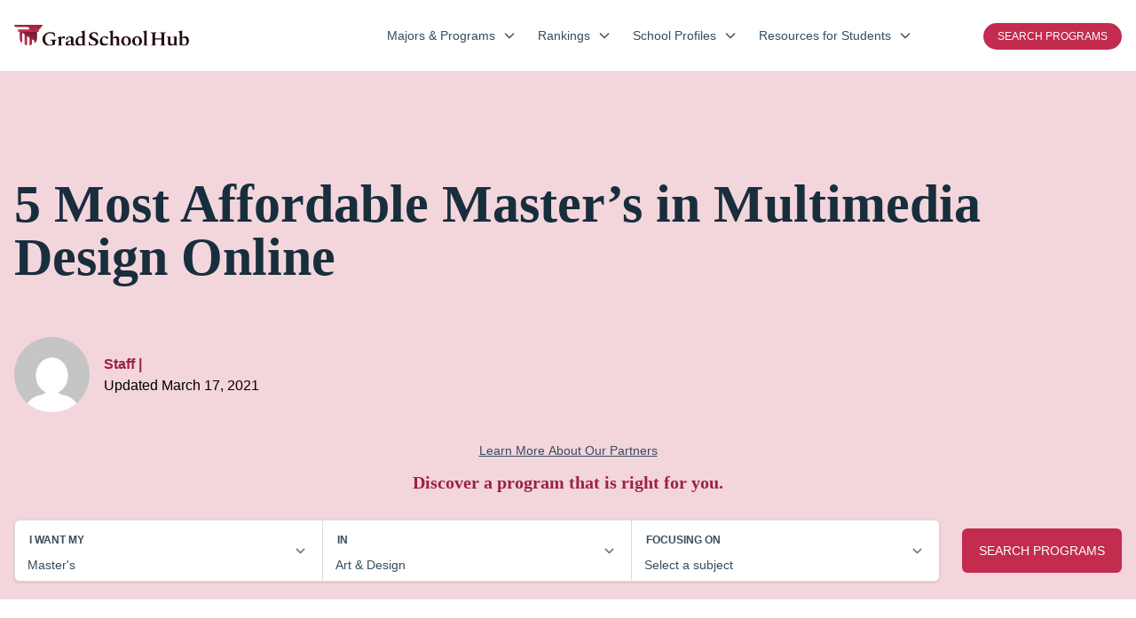

--- FILE ---
content_type: text/html; charset=UTF-8
request_url: https://www.gradschoolhub.com/affordable/online/masters/multimedia-design/
body_size: 45935
content:
<!DOCTYPE html>
<html lang="en-US" prefix="og: https://ogp.me/ns#">
<head>
<title>5 Most Affordable Master’s In Multimedia Design Online - GradSchoolHub.com</title>
    <link rel="preload" as="script" href="https://content.cmn.com/scripttemplates/otSDKStub.js" />
<link rel="preload" as="script" href="https://content.cmn.com/cohesion/cohesion-latest.min.js?cDomain=gradschoolhub.com" />
<link rel="preload" as="script" href="https://sonic-ui.highereducation.com/latest/ucl.adapter.js" />
<link rel="preload" as="script" href="https://sonic-ui.highereducation.com/latest/ucl.publisher.js" />
<link rel="preload" as="script" href="https://sonic-ui.highereducation.com/latest/vendor.js" />
<link rel="preload" as="script" href="https://sonic-ui.highereducation.com/latest/sonic-tooltip.js" />
<link rel="preload" as="script" href="https://sonic-ui.highereducation.com/latest/sonic-qdf.js" />
<link rel="preload" as="script" href="https://sonic-ui.highereducation.com/latest/sonic-editorial-listings.js" />

<link rel="preconnect" href="https://api.mobius.highereducation.com" />
<link rel="preconnect" href="https://www.googletagmanager.com" />
<link rel="preconnect" href="https://www.google-analytics.com" />
<link rel="preconnect" href="https://fonts.gstatic.com" />
<link rel="preconnect" href="https://js-agent.newrelic.com" />

        <!-- OneTrust Cookies Consent -->
    <script src="https://content.cmn.com/scripttemplates/otSDKStub.js" type="text/javascript" charset="UTF-8" data-domain-script="08bd634c-e000-40ce-8b9f-e39afffa6640"></script>
    <script type="text/javascript">function OptanonWrapper(){}</script>
    	<script type="text/javascript">
		window.HE = window.HE || {};
		window.HE.components = {"badgeTitle":"Grad School Hub","badgeDomain":"GradSchoolHub.com","badgeLogomark":"GradSchoolHub.com-Sonic:logos:logomark","badgeLogomarkPositionX":"","badgeLogomarkPositionY":"","badgeFont":"Roboto","badgeTitleSize":"","badgeTitleSizeChars10":"","badgeTitleSizeChars20":"","badgeTitleSizeChars25":"","badgeTitleSizeChars30":"","badgeTitleColor":"#ff6035","badgeAccentColor":"#97a7b9","badgeBackgroundColor":"#f5f6f8","badgeBorderColor":"#c32b4f","badgeLineColor":"#cbd3dc","badgeTextColor":"#4c545d","headerLogoWidth":"197","headerLogoHeight":"31","footerLogoWidth":"299","footerLogoHeight":"36"};
	</script>
	<script type="text/javascript">
		window.HE = window.HE || {};
		window.HE.publisher = {"name":"gradschoolhub.com","url":"https:\/\/www.gradschoolhub.com","displayName":"GradSchoolHub.com","identityToken":"143a2645-82aa-41a8-b9f9-2841ea5d1b10","findMyProgramUrl":"","navCtaText":"","appExperienceUrl":"https:\/\/info.gradschoolhub.com\/app\/experience\/","voyagerAppExperienceUrl":"\/discover","cookieConsent":"08bd634c-e000-40ce-8b9f-e39afffa6640","googleSiteVerification":"","newRelicAppID":"594393169","newRelicVoyagerAppID":"594393148","contextual_defaults_degree":"","contextual_defaults_category":"","contextual_defaults_subject":"","cohesionSiteId":"3MB4Am8v5PFoCAMECbVctk","cohesionApiKey":"a95206fc-ca8d-4df3-a6cb-32e1cdf472a6","cohesionCookieDomain":"gradschoolhub.com","cohesionSourceKey":"src_1NT29w4wsxwyHcmYLQdioKFoJ7D","cohesionWriteKey":"wk_1NT2A1aRObARuNDkgSu0f2tA4d4","cohesionDomainWhitelist":"['gradschoolhub.com', 'www.gradschoolhub.com', 'info.gradschoolhub.com']","cohesionProxy":"","monarchClientToken":"9249b9fc-e3a6-4e9d-843c-43be4ea7cb47","monarchSourceId":"bc8ead29-e037-4210-9939-4f5d2d46f7a9","preampAfterParagraphs":"1","facebookSocialMediaUrl":"","instagramSocialMediaUrl":"","linkedinSocialMediaUrl":"","twitterSocialMediaUrl":"","contactEmail":""};
	</script>

            <script type="text/javascript">
    window.HE = window.HE || {};
    const contextualDefaults = window.HE.contextualDefaults || {};
    contextualDefaults.degree = {"id":3,"slug":"masters","name":"Master's"};
    contextualDefaults.category = {"id":10,"slug":"art-and-design","name":"Art & Design"};
    contextualDefaults.subject = {"id":309,"slug":"general","name":"General"};
    window.HE.contextualDefaults = contextualDefaults;
</script>

    <meta charset="UTF-8" />
    <meta http-equiv="Content-Type" content="text/html; charset=UTF-8" />
    <meta http-equiv="X-UA-Compatible" content="IE=edge" />
    <meta name="viewport" content="width=device-width, initial-scale=1" />
            <!-- NewRelic -->
<script type="text/javascript">
;window.NREUM||(NREUM={});NREUM.init={distributed_tracing:{enabled:true},privacy:{cookies_enabled:true},ajax:{deny_list:["bam.nr-data.net"]}};

;NREUM.loader_config={accountID:"44163",trustKey:"78034",agentID:"594393169",licenseKey:"NRJS-8b5e3b418f463031f85",applicationID:"594393169"};
;NREUM.info={beacon:"bam.nr-data.net",errorBeacon:"bam.nr-data.net",licenseKey:"NRJS-8b5e3b418f463031f85",applicationID:"594393169",sa:1};
;(()=>{var e,t,r={9071:(e,t,r)=>{"use strict";r.d(t,{I:()=>n});var n=0,i=navigator.userAgent.match(/Firefox[\/\s](\d+\.\d+)/);i&&(n=+i[1])},6562:(e,t,r)=>{"use strict";r.d(t,{P_:()=>p,Mt:()=>v,C5:()=>d,DL:()=>y,OP:()=>k,lF:()=>H,Yu:()=>E,Dg:()=>g,CX:()=>f,GE:()=>w,sU:()=>L});var n={};r.r(n),r.d(n,{agent:()=>T,match:()=>_,version:()=>O});var i=r(6797),o=r(909),a=r(8610);class s{constructor(e,t){try{if(!e||"object"!=typeof e)return(0,a.Z)("New setting a Configurable requires an object as input");if(!t||"object"!=typeof t)return(0,a.Z)("Setting a Configurable requires a model to set its initial properties");Object.assign(this,t),Object.entries(e).forEach((e=>{let[t,r]=e;const n=(0,o.q)(t);n.length&&r&&"object"==typeof r&&n.forEach((e=>{e in r&&((0,a.Z)('"'.concat(e,'" is a protected attribute and can not be changed in feature ').concat(t,".  It will have no effect.")),delete r[e])})),this[t]=r}))}catch(e){(0,a.Z)("An error occured while setting a Configurable",e)}}}const c={beacon:i.ce.beacon,errorBeacon:i.ce.errorBeacon,licenseKey:void 0,applicationID:void 0,sa:void 0,queueTime:void 0,applicationTime:void 0,ttGuid:void 0,user:void 0,account:void 0,product:void 0,extra:void 0,jsAttributes:{},userAttributes:void 0,atts:void 0,transactionName:void 0,tNamePlain:void 0},u={};function d(e){if(!e)throw new Error("All info objects require an agent identifier!");if(!u[e])throw new Error("Info for ".concat(e," was never set"));return u[e]}function f(e,t){if(!e)throw new Error("All info objects require an agent identifier!");u[e]=new s(t,c),(0,i.Qy)(e,u[e],"info")}const l={allow_bfcache:!0,privacy:{cookies_enabled:!0},ajax:{deny_list:void 0,enabled:!0,harvestTimeSeconds:10},distributed_tracing:{enabled:void 0,exclude_newrelic_header:void 0,cors_use_newrelic_header:void 0,cors_use_tracecontext_headers:void 0,allowed_origins:void 0},ssl:void 0,obfuscate:void 0,jserrors:{enabled:!0,harvestTimeSeconds:10},metrics:{enabled:!0,harvestTimeSeconds:10},page_action:{enabled:!0,harvestTimeSeconds:30},page_view_event:{enabled:!0},page_view_timing:{enabled:!0,harvestTimeSeconds:30},session_trace:{enabled:!0,harvestTimeSeconds:10},spa:{enabled:!0,harvestTimeSeconds:10}},h={};function p(e){if(!e)throw new Error("All configuration objects require an agent identifier!");if(!h[e])throw new Error("Configuration for ".concat(e," was never set"));return h[e]}function g(e,t){if(!e)throw new Error("All configuration objects require an agent identifier!");h[e]=new s(t,l),(0,i.Qy)(e,h[e],"config")}function v(e,t){if(!e)throw new Error("All configuration objects require an agent identifier!");var r=p(e);if(r){for(var n=t.split("."),i=0;i<n.length-1;i++)if("object"!=typeof(r=r[n[i]]))return;r=r[n[n.length-1]]}return r}const m={accountID:void 0,trustKey:void 0,agentID:void 0,licenseKey:void 0,applicationID:void 0,xpid:void 0},b={};function y(e){if(!e)throw new Error("All loader-config objects require an agent identifier!");if(!b[e])throw new Error("LoaderConfig for ".concat(e," was never set"));return b[e]}function w(e,t){if(!e)throw new Error("All loader-config objects require an agent identifier!");b[e]=new s(t,m),(0,i.Qy)(e,b[e],"loader_config")}const E=(0,i.mF)().o;var A=r(2053),T=null,O=null;if(navigator.userAgent){var x=navigator.userAgent,S=x.match(/Version\/(\S+)\s+Safari/);S&&-1===x.indexOf("Chrome")&&-1===x.indexOf("Chromium")&&(T="Safari",O=S[1])}function _(e,t){if(!T)return!1;if(e!==T)return!1;if(!t)return!0;if(!O)return!1;for(var r=O.split("."),n=t.split("."),i=0;i<n.length;i++)if(n[i]!==r[i])return!1;return!0}var I=r(5526),j=r(2374);const N="NRBA_SESSION_ID";function P(){if(!j.il)return null;try{let e;return null===(e=window.sessionStorage.getItem(N))&&(e=(0,I.ky)(16),window.sessionStorage.setItem(N,e)),e}catch(e){return null}}var R=r(8226);const D=e=>({customTransaction:void 0,disabled:!1,isolatedBacklog:!1,loaderType:void 0,maxBytes:3e4,offset:(0,A.yf)(),onerror:void 0,origin:""+j._A.location,ptid:void 0,releaseIds:{},sessionId:1==v(e,"privacy.cookies_enabled")?P():null,xhrWrappable:"function"==typeof j._A.XMLHttpRequest?.prototype?.addEventListener,userAgent:n,version:R.q}),C={};function k(e){if(!e)throw new Error("All runtime objects require an agent identifier!");if(!C[e])throw new Error("Runtime for ".concat(e," was never set"));return C[e]}function L(e,t){if(!e)throw new Error("All runtime objects require an agent identifier!");C[e]=new s(t,D(e)),(0,i.Qy)(e,C[e],"runtime")}function H(e){return function(e){try{const t=d(e);return!!t.licenseKey&&!!t.errorBeacon&&!!t.applicationID}catch(e){return!1}}(e)}},8226:(e,t,r)=>{"use strict";r.d(t,{q:()=>n});const n="1226.PROD"},9557:(e,t,r)=>{"use strict";r.d(t,{w:()=>o});var n=r(8610);const i={agentIdentifier:""};class o{constructor(e){try{if("object"!=typeof e)return(0,n.Z)("shared context requires an object as input");this.sharedContext={},Object.assign(this.sharedContext,i),Object.entries(e).forEach((e=>{let[t,r]=e;Object.keys(i).includes(t)&&(this.sharedContext[t]=r)}))}catch(e){(0,n.Z)("An error occured while setting SharedContext",e)}}}},4329:(e,t,r)=>{"use strict";r.d(t,{L:()=>d,R:()=>c});var n=r(3752),i=r(7022),o=r(4045),a=r(2325);const s={};function c(e,t){const r={staged:!1,priority:a.p[t]||0};u(e),s[e].get(t)||s[e].set(t,r)}function u(e){e&&(s[e]||(s[e]=new Map))}function d(){let e=arguments.length>0&&void 0!==arguments[0]?arguments[0]:"",t=arguments.length>1&&void 0!==arguments[1]?arguments[1]:"feature";if(u(e),!e||!s[e].get(t))return a(t);s[e].get(t).staged=!0;const r=Array.from(s[e]);function a(t){const r=e?n.ee.get(e):n.ee,a=o.X.handlers;if(r.backlog&&a){var s=r.backlog[t],c=a[t];if(c){for(var u=0;s&&u<s.length;++u)f(s[u],c);(0,i.D)(c,(function(e,t){(0,i.D)(t,(function(t,r){r[0].on(e,r[1])}))}))}delete a[t],r.backlog[t]=null,r.emit("drain-"+t,[])}}r.every((e=>{let[t,r]=e;return r.staged}))&&(r.sort(((e,t)=>e[1].priority-t[1].priority)),r.forEach((e=>{let[t]=e;a(t)})))}function f(e,t){var r=e[1];(0,i.D)(t[r],(function(t,r){var n=e[0];if(r[0]===n){var i=r[1],o=e[3],a=e[2];i.apply(o,a)}}))}},3752:(e,t,r)=>{"use strict";r.d(t,{c:()=>f,ee:()=>u});var n=r(6797),i=r(3916),o=r(7022),a=r(6562),s="nr@context";let c=(0,n.fP)();var u;function d(){}function f(e){return(0,i.X)(e,s,l)}function l(){return new d}function h(){(u.backlog.api||u.backlog.feature)&&(u.aborted=!0,u.backlog={})}c.ee?u=c.ee:(u=function e(t,r){var n={},c={},f={},p=!1;try{p=16===r.length&&(0,a.OP)(r).isolatedBacklog}catch(e){}var g={on:b,addEventListener:b,removeEventListener:y,emit:m,get:E,listeners:w,context:v,buffer:A,abort:h,aborted:!1,isBuffering:T,debugId:r,backlog:p?{}:t&&"object"==typeof t.backlog?t.backlog:{}};return g;function v(e){return e&&e instanceof d?e:e?(0,i.X)(e,s,l):l()}function m(e,r,n,i,o){if(!1!==o&&(o=!0),!u.aborted||i){t&&o&&t.emit(e,r,n);for(var a=v(n),s=w(e),d=s.length,f=0;f<d;f++)s[f].apply(a,r);var l=O()[c[e]];return l&&l.push([g,e,r,a]),a}}function b(e,t){n[e]=w(e).concat(t)}function y(e,t){var r=n[e];if(r)for(var i=0;i<r.length;i++)r[i]===t&&r.splice(i,1)}function w(e){return n[e]||[]}function E(t){return f[t]=f[t]||e(g,t)}function A(e,t){var r=O();g.aborted||(0,o.D)(e,(function(e,n){t=t||"feature",c[n]=t,t in r||(r[t]=[])}))}function T(e){return!!O()[c[e]]}function O(){return g.backlog}}(void 0,"globalEE"),c.ee=u)},9252:(e,t,r)=>{"use strict";r.d(t,{E:()=>n,p:()=>i});var n=r(3752).ee.get("handle");function i(e,t,r,i,o){o?(o.buffer([e],i),o.emit(e,t,r)):(n.buffer([e],i),n.emit(e,t,r))}},4045:(e,t,r)=>{"use strict";r.d(t,{X:()=>o});var n=r(9252);o.on=a;var i=o.handlers={};function o(e,t,r,o){a(o||n.E,i,e,t,r)}function a(e,t,r,i,o){o||(o="feature"),e||(e=n.E);var a=t[o]=t[o]||{};(a[r]=a[r]||[]).push([e,i])}},8544:(e,t,r)=>{"use strict";r.d(t,{bP:()=>s,iz:()=>c,m$:()=>a});var n=r(2374);let i=!1,o=!1;try{const e={get passive(){return i=!0,!1},get signal(){return o=!0,!1}};n._A.addEventListener("test",null,e),n._A.removeEventListener("test",null,e)}catch(e){}function a(e,t){return i||o?{capture:!!e,passive:i,signal:t}:!!e}function s(e,t){let r=arguments.length>2&&void 0!==arguments[2]&&arguments[2];window.addEventListener(e,t,a(r))}function c(e,t){let r=arguments.length>2&&void 0!==arguments[2]&&arguments[2];document.addEventListener(e,t,a(r))}},5526:(e,t,r)=>{"use strict";r.d(t,{Ht:()=>a,M:()=>o,Rl:()=>i,ky:()=>s});var n=r(2374);function i(){var e=null,t=0,r=n._A?.crypto||n._A?.msCrypto;function i(){return e?15&e[t++]:16*Math.random()|0}r&&r.getRandomValues&&(e=r.getRandomValues(new Uint8Array(31)));for(var o,a="xxxxxxxx-xxxx-4xxx-yxxx-xxxxxxxxxxxx",s="",c=0;c<a.length;c++)s+="x"===(o=a[c])?i().toString(16):"y"===o?(o=3&i()|8).toString(16):o;return s}function o(){return s(16)}function a(){return s(32)}function s(e){var t=null,r=0,n=self.crypto||self.msCrypto;n&&n.getRandomValues&&Uint8Array&&(t=n.getRandomValues(new Uint8Array(31)));for(var i=[],o=0;o<e;o++)i.push(a().toString(16));return i.join("");function a(){return t?15&t[r++]:16*Math.random()|0}}},2053:(e,t,r)=>{"use strict";r.d(t,{nb:()=>c,os:()=>u,yf:()=>s,zO:()=>a});var n=r(7145),i=(new Date).getTime(),o=i;function a(){return n.G&&performance.now?Math.round(performance.now()):(i=Math.max((new Date).getTime(),i))-o}function s(){return i}function c(e){o=e}function u(){return o}},7145:(e,t,r)=>{"use strict";r.d(t,{G:()=>n});const n=void 0!==r(2374)._A?.performance?.timing?.navigationStart},6625:(e,t,r)=>{"use strict";r.d(t,{s:()=>c,v:()=>u});var n=r(8283),i=r(9071),o=r(2053),a=r(7145),s=r(2374);let c=!0;function u(e){var t=function(){if(i.I&&i.I<9)return;if(a.G)return c=!1,s._A?.performance?.timing?.navigationStart}();t&&((0,n.B)(e,"starttime",t),(0,o.nb)(t))}},8283:(e,t,r)=>{"use strict";r.d(t,{B:()=>o,L:()=>a});var n=r(2053),i={};function o(e,t,r){void 0===r&&(r=(0,n.zO)()+(0,n.os)()),i[e]=i[e]||{},i[e][t]=r}function a(e,t,r,n){const o=e.sharedContext.agentIdentifier;var a=i[o]?.[r],s=i[o]?.[n];void 0!==a&&void 0!==s&&e.store("measures",t,{value:s-a})}},6368:(e,t,r)=>{"use strict";r.d(t,{e:()=>o});var n=r(2374),i={};function o(e){if(e in i)return i[e];if(0===(e||"").indexOf("data:"))return{protocol:"data"};let t;var r=n._A?.location,o={};if(n.il)t=document.createElement("a"),t.href=e;else try{t=new URL(e,r.href)}catch(e){return o}o.port=t.port;var a=t.href.split("://");!o.port&&a[1]&&(o.port=a[1].split("/")[0].split("@").pop().split(":")[1]),o.port&&"0"!==o.port||(o.port="https"===a[0]?"443":"80"),o.hostname=t.hostname||r.hostname,o.pathname=t.pathname,o.protocol=a[0],"/"!==o.pathname.charAt(0)&&(o.pathname="/"+o.pathname);var s=!t.protocol||":"===t.protocol||t.protocol===r.protocol,c=t.hostname===r.hostname&&t.port===r.port;return o.sameOrigin=s&&(!t.hostname||c),"/"===o.pathname&&(i[e]=o),o}},9548:(e,t,r)=>{"use strict";r.d(t,{T:()=>i});var n=r(2374);const i={isFileProtocol:function(){let e=Boolean("file:"===(0,n.lW)()?.location?.protocol);e&&(i.supportabilityMetricSent=!0);return e},supportabilityMetricSent:!1}},8610:(e,t,r)=>{"use strict";function n(e,t){console&&console.warn&&"function"==typeof console.warn&&(console.warn("New Relic: ".concat(e)),t&&console.warn(t))}r.d(t,{Z:()=>n})},3916:(e,t,r)=>{"use strict";r.d(t,{X:()=>i});var n=Object.prototype.hasOwnProperty;function i(e,t,r){if(n.call(e,t))return e[t];var i=r();if(Object.defineProperty&&Object.keys)try{return Object.defineProperty(e,t,{value:i,writable:!0,enumerable:!1}),i}catch(e){}return e[t]=i,i}},2374:(e,t,r)=>{"use strict";r.d(t,{_A:()=>o,il:()=>n,lW:()=>a,v6:()=>i});const n=Boolean("undefined"!=typeof window&&window.document),i=Boolean("undefined"!=typeof WorkerGlobalScope&&self.navigator instanceof WorkerNavigator);let o=(()=>{if(n)return window;if(i){if("undefined"!=typeof globalThis&&globalThis instanceof WorkerGlobalScope)return globalThis;if(self instanceof WorkerGlobalScope)return self}throw new Error('New Relic browser agent shutting down due to error: Unable to locate global scope. This is possibly due to code redefining browser global variables like "self" and "window".')})();function a(){return o}},7022:(e,t,r)=>{"use strict";r.d(t,{D:()=>i});var n=Object.prototype.hasOwnProperty;function i(e,t){var r=[],i="",o=0;for(i in e)n.call(e,i)&&(r[o]=t(i,e[i]),o+=1);return r}},9226:(e,t,r)=>{"use strict";r.d(t,{$c:()=>u,Ng:()=>d,RR:()=>c});var n=r(6562),i=r(9557),o=r(9548),a=r(8610),s={regex:/^file:\/\/(.*)/,replacement:"file://OBFUSCATED"};class c extends i.w{constructor(e){super(e)}shouldObfuscate(){return u(this.sharedContext.agentIdentifier).length>0}obfuscateString(e){if(!e||"string"!=typeof e)return e;for(var t=u(this.sharedContext.agentIdentifier),r=e,n=0;n<t.length;n++){var i=t[n].regex,o=t[n].replacement||"*";r=r.replace(i,o)}return r}}function u(e){var t=[],r=(0,n.Mt)(e,"obfuscate")||[];return t=t.concat(r),o.T.isFileProtocol()&&t.push(s),t}function d(e){for(var t=!1,r=!1,n=0;n<e.length;n++){"regex"in e[n]?"string"!=typeof e[n].regex&&e[n].regex.constructor!==RegExp&&((0,a.Z)('An obfuscation replacement rule contains a "regex" value with an invalid type (must be a string or RegExp)'),r=!0):((0,a.Z)('An obfuscation replacement rule was detected missing a "regex" value.'),r=!0);var i=e[n].replacement;i&&"string"!=typeof i&&((0,a.Z)('An obfuscation replacement rule contains a "replacement" value with an invalid type (must be a string)'),t=!0)}return!t&&!r}},2650:(e,t,r)=>{"use strict";r.d(t,{K:()=>a,b:()=>o});var n=r(8544);function i(){return"undefined"==typeof document||"complete"===document.readyState}function o(e,t){if(i())return e();(0,n.bP)("load",e,t)}function a(e){if(i())return e();(0,n.iz)("DOMContentLoaded",e)}},6797:(e,t,r)=>{"use strict";r.d(t,{EZ:()=>u,Qy:()=>c,ce:()=>o,fP:()=>a,gG:()=>d,mF:()=>s});var n=r(2053),i=r(2374);const o={beacon:"bam.nr-data.net",errorBeacon:"bam.nr-data.net"};function a(){return i._A.NREUM||(i._A.NREUM={}),void 0===i._A.newrelic&&(i._A.newrelic=i._A.NREUM),i._A.NREUM}function s(){let e=a();return e.o||(e.o={ST:i._A.setTimeout,SI:i._A.setImmediate,CT:i._A.clearTimeout,XHR:i._A.XMLHttpRequest,REQ:i._A.Request,EV:i._A.Event,PR:i._A.Promise,MO:i._A.MutationObserver,FETCH:i._A.fetch}),e}function c(e,t,r){let i=a();const o=i.initializedAgents||{},s=o[e]||{};return Object.keys(s).length||(s.initializedAt={ms:(0,n.zO)(),date:new Date}),i.initializedAgents={...o,[e]:{...s,[r]:t}},i}function u(e,t){a()[e]=t}function d(){return function(){let e=a();const t=e.info||{};e.info={beacon:o.beacon,errorBeacon:o.errorBeacon,...t}}(),function(){let e=a();const t=e.init||{};e.init={...t}}(),s(),function(){let e=a();const t=e.loader_config||{};e.loader_config={...t}}(),a()}},6998:(e,t,r)=>{"use strict";r.d(t,{N:()=>i,e:()=>o});var n=r(8544);function i(e){let t=arguments.length>1&&void 0!==arguments[1]&&arguments[1];return void(0,n.iz)("visibilitychange",(function(){if(t){if("hidden"!=document.visibilityState)return;e()}e(document.visibilityState)}))}function o(){return"hidden"===document.visibilityState?-1:1/0}},6408:(e,t,r)=>{"use strict";r.d(t,{W:()=>i});var n=r(2374);function i(){return"function"==typeof n._A?.PerformanceObserver}},7264:(e,t,r)=>{"use strict";r.d(t,{hF:()=>pe,Fp:()=>O,lx:()=>V,ow:()=>Y,ao:()=>te,G8:()=>oe,XV:()=>B,Zw:()=>C,ig:()=>we,em:()=>le,u5:()=>T,QU:()=>G,_L:()=>$,Gm:()=>ee,Lg:()=>ie,gy:()=>M,BV:()=>D,Kf:()=>ye});var n=r(3752),i=r(8683),o=r.n(i),a=r(2374);const s="nr@original";var c=Object.prototype.hasOwnProperty,u=!1;function d(e,t){return e||(e=n.ee),r.inPlace=function(e,t,n,i,o){n||(n="");var a,s,c,u="-"===n.charAt(0);for(c=0;c<t.length;c++)h(a=e[s=t[c]])||(e[s]=r(a,u?s+n:n,i,s,o))},r.flag=s,r;function r(t,r,n,a,c){return h(t)?t:(r||(r=""),nrWrapper[s]=t,l(t,nrWrapper,e),nrWrapper);function nrWrapper(){var s,u,d,l;try{u=this,s=o()(arguments),d="function"==typeof n?n(s,u):n||{}}catch(t){f([t,"",[s,u,a],d],e)}i(r+"start",[s,u,a],d,c);try{return l=t.apply(u,s)}catch(e){throw i(r+"err",[s,u,e],d,c),e}finally{i(r+"end",[s,u,l],d,c)}}}function i(r,n,i,o){if(!u||t){var a=u;u=!0;try{e.emit(r,n,i,t,o)}catch(t){f([t,r,n,i],e)}u=a}}}function f(e,t){t||(t=n.ee);try{t.emit("internal-error",e)}catch(e){}}function l(e,t,r){if(Object.defineProperty&&Object.keys)try{return Object.keys(e).forEach((function(r){Object.defineProperty(t,r,{get:function(){return e[r]},set:function(t){return e[r]=t,t}})})),t}catch(e){f([e],r)}for(var n in e)c.call(e,n)&&(t[n]=e[n]);return t}function h(e){return!(e&&e instanceof Function&&e.apply&&!e[s])}function p(e,t){e?.[t]?.[s]&&(e[t]=e[t][s])}var g="fetch-",v=g+"body-",m=["arrayBuffer","blob","json","text","formData"],b=a._A.Request,y=a._A.Response,w="prototype",E="nr@context";const A={};function T(e){const t=x(e);if(!(b&&y&&a._A.fetch))return t;if(A[t.debugId]++)return t;function r(e,r,n){var i=e[r];"function"==typeof i&&(e[r]=function(){var e,r=o()(arguments),s={};t.emit(n+"before-start",[r],s),s[E]&&s[E].dt&&(e=s[E].dt);var c=i.apply(this,r);return t.emit(n+"start",[r,e],c),a._A.Promise.resolve(c).then((function(e){return t.emit(n+"end",[null,e],c),e}),(function(e){throw t.emit(n+"end",[e],c),e}))},e[r][s]=i)}return A[t.debugId]=1,m.forEach((e=>{r(b[w],e,v),r(y[w],e,v)})),r(a._A,"fetch",g),t.on(g+"end",(function(e,r){var n=this;if(r){var i=r.headers.get("content-length");null!==i&&(n.rxSize=i),t.emit(g+"done",[null,r],n)}else t.emit(g+"done",[e],n)})),t}function O(e){const t=x(e);1==A[t.debugId]?(m.forEach((e=>{p(b[w],e),p(y[w],e)})),p(a._A,"fetch"),A[t.debugId]=1/0):A[t.debugId]--}function x(e){return(e||n.ee).get("fetch")}const S={},_="setTimeout",I="setInterval",j="clearTimeout",N="-start",P="-",R=[_,"setImmediate",I,j,"clearImmediate"];function D(e){const t=k(e);if(S[t.debugId]++)return t;S[t.debugId]=1;var r=d(t);return r.inPlace(a._A,R.slice(0,2),_+P),r.inPlace(a._A,R.slice(2,3),I+P),r.inPlace(a._A,R.slice(3),j+P),t.on(I+N,(function(e,t,n){e[0]=r(e[0],"fn-",null,n)})),t.on(_+N,(function(e,t,n){this.method=n,this.timerDuration=isNaN(e[1])?0:+e[1],e[0]=r(e[0],"fn-",this,n)})),t}function C(e){const t=k(e);1==S[t.debugId]?(R.forEach((e=>p(a._A,e))),S[t.debugId]=1/0):S[t.debugId]--}function k(e){return(e||n.ee).get("timer")}const L={},H="requestAnimationFrame";function M(e){const t=z(e);if(!a.il||L[t.debugId]++)return t;L[t.debugId]=1;var r=d(t);return r.inPlace(window,[H],"raf-"),t.on("raf-start",(function(e){e[0]=r(e[0],"fn-")})),t}function B(e){const t=z(e);1==L[t.debugId]?(p(window,H),L[t.debugId]=1/0):L[t.debugId]--}function z(e){return(e||n.ee).get("raf")}const F={},U=["pushState","replaceState"];function G(e){const t=q(e);return!a.il||F[t.debugId]++||(F[t.debugId]=1,d(t).inPlace(window.history,U,"-")),t}function V(e){const t=q(e);1==F[t.debugId]?(U.forEach((e=>p(window.history,e))),F[t.debugId]=1/0):F[t.debugId]--}function q(e){return(e||n.ee).get("history")}var W=r(8544);const X={},Z=["appendChild","insertBefore","replaceChild"];function $(e){const t=Q(e);if(!a.il||X[t.debugId])return t;X[t.debugId]=!0;var r=d(t),n=/[?&](?:callback|cb)=([^&#]+)/,i=/(.*)\.([^.]+)/,o=/^(\w+)(\.|$)(.*)$/;function s(e,t){var r=e.match(o),n=r[1],i=r[3];return i?s(i,t[n]):t[n]}return r.inPlace(Node.prototype,Z,"dom-"),t.on("dom-start",(function(e){!function(e){if(!e||"string"!=typeof e.nodeName||"script"!==e.nodeName.toLowerCase())return;if("function"!=typeof e.addEventListener)return;var o=(a=e.src,c=a.match(n),c?c[1]:null);var a,c;if(!o)return;var u=function(e){var t=e.match(i);if(t&&t.length>=3)return{key:t[2],parent:s(t[1],window)};return{key:e,parent:window}}(o);if("function"!=typeof u.parent[u.key])return;var d={};function f(){t.emit("jsonp-end",[],d),e.removeEventListener("load",f,(0,W.m$)(!1)),e.removeEventListener("error",l,(0,W.m$)(!1))}function l(){t.emit("jsonp-error",[],d),t.emit("jsonp-end",[],d),e.removeEventListener("load",f,(0,W.m$)(!1)),e.removeEventListener("error",l,(0,W.m$)(!1))}r.inPlace(u.parent,[u.key],"cb-",d),e.addEventListener("load",f,(0,W.m$)(!1)),e.addEventListener("error",l,(0,W.m$)(!1)),t.emit("new-jsonp",[e.src],d)}(e[0])})),t}function Y(e){const t=Q(e);!0===X[t.debugId]&&(Z.forEach((e=>p(Node.prototype,e))),X[t.debugId]="unwrapped")}function Q(e){return(e||n.ee).get("jsonp")}var J=r(6562);const K={};function ee(e){const t=re(e);if(!a.il||K[t.debugId])return t;K[t.debugId]=!0;var r=d(t),n=J.Yu.MO;return n&&(window.MutationObserver=function(e){return this instanceof n?new n(r(e,"fn-")):n.apply(this,arguments)},MutationObserver.prototype=n.prototype),t}function te(e){const t=re(e);!0===K[t.debugId]&&(window.MutationObserver=J.Yu.MO,K[t.debugId]="unwrapped")}function re(e){return(e||n.ee).get("mutation")}const ne={};function ie(e){const t=ae(e);if(ne[t.debugId])return t;ne[t.debugId]=!0;var r=n.c,i=d(t),o=J.Yu.PR;return o&&function(){function e(r){var n=t.context(),a=i(r,"executor-",n,null,!1);const s=Reflect.construct(o,[a],e);return t.context(s).getCtx=function(){return n},s}a._A.Promise=e,Object.defineProperty(e,"name",{value:"Promise"}),e.toString=function(){return o.toString()},Object.setPrototypeOf(e,o),["all","race"].forEach((function(r){const n=o[r];e[r]=function(e){let i=!1;e?.forEach((e=>{this.resolve(e).then(a("all"===r),a(!1))}));const o=n.apply(this,arguments);return o;function a(e){return function(){t.emit("propagate",[null,!i],o,!1,!1),i=i||!e}}}})),["resolve","reject"].forEach((function(r){const n=o[r];e[r]=function(e){const r=n.apply(this,arguments);return e!==r&&t.emit("propagate",[e,!0],r,!1,!1),r}})),e.prototype=Object.create(o.prototype),e.prototype.constructor=e,e.prototype.then=function(){var e=this,n=r(e);n.promise=e;for(var a=arguments.length,s=new Array(a),c=0;c<a;c++)s[c]=arguments[c];s[0]=i(s[0],"cb-",n,null,!1),s[1]=i(s[1],"cb-",n,null,!1);const u=o.prototype.then.apply(this,s);return n.nextPromise=u,t.emit("propagate",[e,!0],u,!1,!1),u},t.on("executor-start",(function(e){e[0]=i(e[0],"resolve-",this,null,!1),e[1]=i(e[1],"resolve-",this,null,!1)})),t.on("executor-err",(function(e,t,r){e[1](r)})),t.on("cb-end",(function(e,r,n){t.emit("propagate",[n,!0],this.nextPromise,!1,!1)})),t.on("propagate",(function(e,r,n){this.getCtx&&!r||(this.getCtx=function(){if(e instanceof Promise)var r=t.context(e);return r&&r.getCtx?r.getCtx():this})}))}(),t}function oe(e){const t=ae(e);!0===ne[t.debugId]&&(a._A.Promise=J.Yu.PR,ne[t.debugId]="unwrapped")}function ae(e){return(e||n.ee).get("promise")}var se=r(3916);const ce={},ue=XMLHttpRequest,de="addEventListener",fe="removeEventListener";function le(e){var t=ge(e);if(ce[t.debugId]++)return t;ce[t.debugId]=1;var r=d(t,!0);function n(e){r.inPlace(e,[de,fe],"-",i)}function i(e,t){return e[1]}return"getPrototypeOf"in Object&&(a.il&&he(document,n),he(a._A,n),he(ue.prototype,n)),t.on(de+"-start",(function(e,t){var n=e[1];if(null!==n&&("function"==typeof n||"object"==typeof n)){var i=(0,se.X)(n,"nr@wrapped",(function(){var e={object:function(){if("function"!=typeof n.handleEvent)return;return n.handleEvent.apply(n,arguments)},function:n}[typeof n];return e?r(e,"fn-",null,e.name||"anonymous"):n}));this.wrapped=e[1]=i}})),t.on(fe+"-start",(function(e){e[1]=this.wrapped||e[1]})),t}function he(e,t){let r=e;for(;"object"==typeof r&&!Object.prototype.hasOwnProperty.call(r,de);)r=Object.getPrototypeOf(r);for(var n=arguments.length,i=new Array(n>2?n-2:0),o=2;o<n;o++)i[o-2]=arguments[o];r&&t(r,...i)}function pe(e){const t=ge(e);1==ce[t.debugId]?([de,fe].forEach((e=>{"object"==typeof document&&he(document,p,e),he(a._A,p,e),he(ue.prototype,p,e)})),ce[t.debugId]=1/0):ce[t.debugId]--}function ge(e){return(e||n.ee).get("events")}var ve=r(8610);const me={},be=["open","send"];function ye(e){var t=e||n.ee;const r=Ee(t);if(me[r.debugId]++)return r;me[r.debugId]=1,le(t);var i=d(r),o=J.Yu.XHR,s=J.Yu.MO,c=J.Yu.PR,u=J.Yu.SI,f="readystatechange",l=["onload","onerror","onabort","onloadstart","onloadend","onprogress","ontimeout"],h=[],p=a._A.XMLHttpRequest.listeners,g=a._A.XMLHttpRequest=function(e){var t=new o(e);function n(){try{r.emit("new-xhr",[t],t),t.addEventListener(f,m,(0,W.m$)(!1))}catch(e){(0,ve.Z)("An error occured while intercepting XHR",e);try{r.emit("internal-error",[e])}catch(e){}}}return this.listeners=p?[...p,n]:[n],this.listeners.forEach((e=>e())),t};function v(e,t){i.inPlace(t,["onreadystatechange"],"fn-",A)}function m(){var e=this,t=r.context(e);e.readyState>3&&!t.resolved&&(t.resolved=!0,r.emit("xhr-resolved",[],e)),i.inPlace(e,l,"fn-",A)}if(function(e,t){for(var r in e)t[r]=e[r]}(o,g),g.prototype=o.prototype,i.inPlace(g.prototype,be,"-xhr-",A),r.on("send-xhr-start",(function(e,t){v(e,t),function(e){h.push(e),s&&(b?b.then(E):u?u(E):(y=-y,w.data=y))}(t)})),r.on("open-xhr-start",v),s){var b=c&&c.resolve();if(!u&&!c){var y=1,w=document.createTextNode(y);new s(E).observe(w,{characterData:!0})}}else t.on("fn-end",(function(e){e[0]&&e[0].type===f||E()}));function E(){for(var e=0;e<h.length;e++)v(0,h[e]);h.length&&(h=[])}function A(e,t){return t}return r}function we(e){const t=Ee(e);1==me[t.debugId]?(pe(t),a._A.XMLHttpRequest=J.Yu.XHR,be.forEach((e=>{p(a._A.XMLHttpRequest.prototype,e)})),me[t.debugId]=1/0):me[t.debugId]--}function Ee(e){return(e||n.ee).get("xhr")}},8675:(e,t,r)=>{"use strict";r.d(t,{t:()=>n});const n=r(2325).D.ajax},948:(e,t,r)=>{"use strict";r.r(t),r.d(t,{Instrument:()=>N});var n=r(6562),i=r(9252),o=r(3916),a=r(2374),s=1,c="nr@id";function u(e){var t=typeof e;return!e||"object"!==t&&"function"!==t?-1:e===a._A?0:(0,o.X)(e,c,(function(){return s++}))}var d=r(9071);function f(e){if("string"==typeof e&&e.length)return e.length;if("object"==typeof e){if("undefined"!=typeof ArrayBuffer&&e instanceof ArrayBuffer&&e.byteLength)return e.byteLength;if("undefined"!=typeof Blob&&e instanceof Blob&&e.size)return e.size;if(!("undefined"!=typeof FormData&&e instanceof FormData))try{return JSON.stringify(e).length}catch(e){return}}}var l=r(8544),h=r(2053),p=r(7264),g=r(6368),v=r(5526);class m{constructor(e){this.agentIdentifier=e,this.generateTracePayload=this.generateTracePayload.bind(this),this.shouldGenerateTrace=this.shouldGenerateTrace.bind(this)}generateTracePayload(e){if(!this.shouldGenerateTrace(e))return null;var t=(0,n.DL)(this.agentIdentifier);if(!t)return null;var r=(t.accountID||"").toString()||null,i=(t.agentID||"").toString()||null,o=(t.trustKey||"").toString()||null;if(!r||!i)return null;var a=(0,v.M)(),s=(0,v.Ht)(),c=Date.now(),u={spanId:a,traceId:s,timestamp:c};return(e.sameOrigin||this.isAllowedOrigin(e)&&this.useTraceContextHeadersForCors())&&(u.traceContextParentHeader=this.generateTraceContextParentHeader(a,s),u.traceContextStateHeader=this.generateTraceContextStateHeader(a,c,r,i,o)),(e.sameOrigin&&!this.excludeNewrelicHeader()||!e.sameOrigin&&this.isAllowedOrigin(e)&&this.useNewrelicHeaderForCors())&&(u.newrelicHeader=this.generateTraceHeader(a,s,c,r,i,o)),u}generateTraceContextParentHeader(e,t){return"00-"+t+"-"+e+"-01"}generateTraceContextStateHeader(e,t,r,n,i){return i+"@nr=0-1-"+r+"-"+n+"-"+e+"----"+t}generateTraceHeader(e,t,r,n,i,o){if(!("function"==typeof a._A?.btoa))return null;var s={v:[0,1],d:{ty:"Browser",ac:n,ap:i,id:e,tr:t,ti:r}};return o&&n!==o&&(s.d.tk=o),btoa(JSON.stringify(s))}shouldGenerateTrace(e){return this.isDtEnabled()&&this.isAllowedOrigin(e)}isAllowedOrigin(e){var t=!1,r={};if((0,n.Mt)(this.agentIdentifier,"distributed_tracing")&&(r=(0,n.P_)(this.agentIdentifier).distributed_tracing),e.sameOrigin)t=!0;else if(r.allowed_origins instanceof Array)for(var i=0;i<r.allowed_origins.length;i++){var o=(0,g.e)(r.allowed_origins[i]);if(e.hostname===o.hostname&&e.protocol===o.protocol&&e.port===o.port){t=!0;break}}return t}isDtEnabled(){var e=(0,n.Mt)(this.agentIdentifier,"distributed_tracing");return!!e&&!!e.enabled}excludeNewrelicHeader(){var e=(0,n.Mt)(this.agentIdentifier,"distributed_tracing");return!!e&&!!e.exclude_newrelic_header}useNewrelicHeaderForCors(){var e=(0,n.Mt)(this.agentIdentifier,"distributed_tracing");return!!e&&!1!==e.cors_use_newrelic_header}useTraceContextHeadersForCors(){var e=(0,n.Mt)(this.agentIdentifier,"distributed_tracing");return!!e&&!!e.cors_use_tracecontext_headers}}var b=r(6114),y=r(8675),w=r(2325);function E(e,t){!function(e,t){if(t.has(e))throw new TypeError("Cannot initialize the same private elements twice on an object")}(e,t),t.add(e)}var A,T,O,x=["load","error","abort","timeout"],S=x.length,_=n.Yu.REQ,I=a._A.XMLHttpRequest,j=new WeakSet;class N extends b.S{constructor(e,t){let r=!(arguments.length>2&&void 0!==arguments[2])||arguments[2];super(e,t,y.t,r),E(this,j),(0,n.OP)(e).xhrWrappable&&(this.dt=new m(e),this.handler=(e,t,r,n)=>(0,i.p)(e,t,r,n,this.ee),(0,p.u5)(this.ee),(0,p.Kf)(this.ee),function(e,t,r,i){function o(e){var t=this;t.totalCbs=0,t.called=0,t.cbTime=0,t.end=R,t.ended=!1,t.xhrGuids={},t.lastSize=null,t.loadCaptureCalled=!1,t.params=this.params||{},t.metrics=this.metrics||{},e.addEventListener("load",(function(r){C(t,e)}),(0,l.m$)(!1)),d.I||e.addEventListener("progress",(function(e){t.lastSize=e.loaded}),(0,l.m$)(!1))}function s(e){this.params={method:e[0]},D(this,e[1]),this.metrics={}}function c(t,r){var o=(0,n.DL)(e);"xpid"in o&&this.sameOrigin&&r.setRequestHeader("X-NewRelic-ID",o.xpid);var a=i.generateTracePayload(this.parsedOrigin);if(a){var s=!1;a.newrelicHeader&&(r.setRequestHeader("newrelic",a.newrelicHeader),s=!0),a.traceContextParentHeader&&(r.setRequestHeader("traceparent",a.traceContextParentHeader),a.traceContextStateHeader&&r.setRequestHeader("tracestate",a.traceContextStateHeader),s=!0),s&&(this.dt=a)}}function p(e,r){var n=this.metrics,i=e[0],o=this;if(n&&i){var a=f(i);a&&(n.txSize=a)}this.startTime=(0,h.zO)(),this.listener=function(e){try{"abort"!==e.type||o.loadCaptureCalled||(o.params.aborted=!0),("load"!==e.type||o.called===o.totalCbs&&(o.onloadCalled||"function"!=typeof r.onload)&&"function"==typeof o.end)&&o.end(r)}catch(e){try{t.emit("internal-error",[e])}catch(e){}}};for(var s=0;s<S;s++)r.addEventListener(x[s],this.listener,(0,l.m$)(!1))}function v(e,t,r){this.cbTime+=e,t?this.onloadCalled=!0:this.called+=1,this.called!==this.totalCbs||!this.onloadCalled&&"function"==typeof r.onload||"function"!=typeof this.end||this.end(r)}function m(e,t){var r=""+u(e)+!!t;this.xhrGuids&&!this.xhrGuids[r]&&(this.xhrGuids[r]=!0,this.totalCbs+=1)}function b(e,t){var r=""+u(e)+!!t;this.xhrGuids&&this.xhrGuids[r]&&(delete this.xhrGuids[r],this.totalCbs-=1)}function y(){this.endTime=(0,h.zO)()}function E(e,r){r instanceof I&&"load"===e[0]&&t.emit("xhr-load-added",[e[1],e[2]],r)}function A(e,r){r instanceof I&&"load"===e[0]&&t.emit("xhr-load-removed",[e[1],e[2]],r)}function T(e,t,r){t instanceof I&&("onload"===r&&(this.onload=!0),("load"===(e[0]&&e[0].type)||this.onload)&&(this.xhrCbStart=(0,h.zO)()))}function O(e,r){this.xhrCbStart&&t.emit("xhr-cb-time",[(0,h.zO)()-this.xhrCbStart,this.onload,r],r)}function j(e){var t,r=e[1]||{};"string"==typeof e[0]?t=e[0]:e[0]&&e[0].url?t=e[0].url:a._A?.URL&&e[0]&&e[0]instanceof URL&&(t=e[0].href),t&&(this.parsedOrigin=(0,g.e)(t),this.sameOrigin=this.parsedOrigin.sameOrigin);var n=i.generateTracePayload(this.parsedOrigin);if(n&&(n.newrelicHeader||n.traceContextParentHeader))if("string"==typeof e[0]||a._A?.URL&&e[0]&&e[0]instanceof URL){var o={};for(var s in r)o[s]=r[s];o.headers=new Headers(r.headers||{}),c(o.headers,n)&&(this.dt=n),e.length>1?e[1]=o:e.push(o)}else e[0]&&e[0].headers&&c(e[0].headers,n)&&(this.dt=n);function c(e,t){var r=!1;return t.newrelicHeader&&(e.set("newrelic",t.newrelicHeader),r=!0),t.traceContextParentHeader&&(e.set("traceparent",t.traceContextParentHeader),t.traceContextStateHeader&&e.set("tracestate",t.traceContextStateHeader),r=!0),r}}function N(e,t){this.params={},this.metrics={},this.startTime=(0,h.zO)(),this.dt=t,e.length>=1&&(this.target=e[0]),e.length>=2&&(this.opts=e[1]);var r,n=this.opts||{},i=this.target;"string"==typeof i?r=i:"object"==typeof i&&i instanceof _?r=i.url:a._A?.URL&&"object"==typeof i&&i instanceof URL&&(r=i.href),D(this,r);var o=(""+(i&&i instanceof _&&i.method||n.method||"GET")).toUpperCase();this.params.method=o,this.txSize=f(n.body)||0}function P(e,t){var n;this.endTime=(0,h.zO)(),this.params||(this.params={}),this.params.status=t?t.status:0,"string"==typeof this.rxSize&&this.rxSize.length>0&&(n=+this.rxSize);var i={txSize:this.txSize,rxSize:n,duration:(0,h.zO)()-this.startTime};r("xhr",[this.params,i,this.startTime,this.endTime,"fetch"],this,w.D.ajax)}function R(e){var t=this.params,n=this.metrics;if(!this.ended){this.ended=!0;for(var i=0;i<S;i++)e.removeEventListener(x[i],this.listener,!1);t.aborted||(n.duration=(0,h.zO)()-this.startTime,this.loadCaptureCalled||4!==e.readyState?null==t.status&&(t.status=0):C(this,e),n.cbTime=this.cbTime,r("xhr",[t,n,this.startTime,this.endTime,"xhr"],this,w.D.ajax))}}function D(e,t){var r=(0,g.e)(t),n=e.params;n.hostname=r.hostname,n.port=r.port,n.protocol=r.protocol,n.host=r.hostname+":"+r.port,n.pathname=r.pathname,e.parsedOrigin=r,e.sameOrigin=r.sameOrigin}function C(e,t){e.params.status=t.status;var r=function(e,t){var r=e.responseType;return"json"===r&&null!==t?t:"arraybuffer"===r||"blob"===r||"json"===r?f(e.response):"text"===r||""===r||void 0===r?f(e.responseText):void 0}(t,e.lastSize);if(r&&(e.metrics.rxSize=r),e.sameOrigin){var n=t.getResponseHeader("X-NewRelic-App-Data");n&&(e.params.cat=n.split(", ").pop())}e.loadCaptureCalled=!0}t.on("new-xhr",o),t.on("open-xhr-start",s),t.on("open-xhr-end",c),t.on("send-xhr-start",p),t.on("xhr-cb-time",v),t.on("xhr-load-added",m),t.on("xhr-load-removed",b),t.on("xhr-resolved",y),t.on("addEventListener-end",E),t.on("removeEventListener-end",A),t.on("fn-end",O),t.on("fetch-before-start",j),t.on("fetch-start",N),t.on("fn-start",T),t.on("fetch-done",P)}(e,this.ee,this.handler,this.dt),this.abortHandler=function(e,t,r){if(!t.has(e))throw new TypeError("attempted to get private field on non-instance");return r}(this,j,P),this.importAggregator())}}function P(){(0,p.Fp)(this.ee),(0,p.ig)(this.ee),this.abortHandler=void 0}A=N,T="featureName",O=y.t,(T=function(e){var t=function(e,t){if("object"!=typeof e||null===e)return e;var r=e[Symbol.toPrimitive];if(void 0!==r){var n=r.call(e,t||"default");if("object"!=typeof n)return n;throw new TypeError("@@toPrimitive must return a primitive value.")}return("string"===t?String:Number)(e)}(e,"string");return"symbol"==typeof t?t:String(t)}(T))in A?Object.defineProperty(A,T,{value:O,enumerable:!0,configurable:!0,writable:!0}):A[T]=O},8322:(e,t,r)=>{"use strict";r.d(t,{A:()=>i,t:()=>n});const n=r(2325).D.jserrors,i="nr@seenError"},9715:(e,t,r)=>{"use strict";r.r(t),r.d(t,{Instrument:()=>x});var n,i=r(9252),o=r(2053),a=r(3916),s=r(7264),c=r(8683),u=r.n(c),d=r(3752),f=r(7022),l={};try{n=localStorage.getItem("__nr_flags").split(","),console&&"function"==typeof console.log&&(l.console=!0,-1!==n.indexOf("dev")&&(l.dev=!0),-1!==n.indexOf("nr_dev")&&(l.nrDev=!0))}catch(e){}function h(e){try{l.console&&h(e)}catch(e){}}l.nrDev&&d.ee.on("internal-error",(function(e){h(e.stack)})),l.dev&&d.ee.on("fn-err",(function(e,t,r){h(r.stack)})),l.dev&&(h("NR AGENT IN DEVELOPMENT MODE"),h("flags: "+(0,f.D)(l,(function(e,t){return e})).join(", ")));var p=r(6114),g=r(8322),v=r(2325),m=r(2374),b=r(8544),y=r(6562);function w(e,t){!function(e,t){if(t.has(e))throw new TypeError("Cannot initialize the same private elements twice on an object")}(e,t),t.add(e)}var E,A,T,O=new WeakSet;class x extends p.S{constructor(e,t){var r;let n=!(arguments.length>2&&void 0!==arguments[2])||arguments[2];super(e,t,g.t,n),r=this,w(this,O),this.skipNext=0,this.origOnerror=m._A.onerror;try{this.removeOnAbort=new AbortController}catch(e){}const c=this;c.ee.on("fn-start",(function(e,t,r){c.abortHandler&&(c.skipNext+=1)})),c.ee.on("fn-err",(function(e,t,r){c.abortHandler&&!r[g.A]&&((0,a.X)(r,g.A,(function(){return!0})),this.thrown=!0,I(r,void 0,c.ee))})),c.ee.on("fn-end",(function(){c.abortHandler&&!this.thrown&&c.skipNext>0&&(c.skipNext-=1)})),c.ee.on("internal-error",(function(e){(0,i.p)("ierr",[e,(0,o.zO)(),!0],void 0,v.D.jserrors,c.ee)})),m._A.onerror=function(){return r.origOnerror&&r.origOnerror(...arguments),r.onerrorHandler(...arguments),!1},m._A.addEventListener("unhandledrejection",(e=>{const t=function(e){let t="Unhandled Promise Rejection: ";if(e instanceof Error)try{return e.message=t+e.message,e}catch(t){return e}if(void 0===e)return new Error(t);try{return new Error(t+JSON.stringify(e))}catch(e){return new Error(t)}}(e.reason);(0,i.p)("err",[t,(0,o.zO)(),!1,{unhandledPromiseRejection:1}],void 0,v.D.jserrors,this.ee)}),(0,b.m$)(!1,this.removeOnAbort?.signal)),(0,s.gy)(this.ee),(0,s.BV)(this.ee),(0,s.em)(this.ee),(0,y.OP)(e).xhrWrappable&&(0,s.Kf)(this.ee),this.abortHandler=function(e,t,r){if(!t.has(e))throw new TypeError("attempted to get private field on non-instance");return r}(this,O,S),this.importAggregator()}onerrorHandler(e,t,r,n,a){try{this.skipNext?this.skipNext-=1:I(a||new _(e,t,r),!0,this.ee)}catch(e){try{(0,i.p)("ierr",[e,(0,o.zO)(),!0],void 0,v.D.jserrors,this.ee)}catch(e){}}return"function"==typeof this.origOnerror&&this.origOnerror.apply(this,u()(arguments))}}function S(){m._A.onerror=this.origOnerror,this.removeOnAbort?.abort(),(0,s.XV)(this.ee),(0,s.Zw)(this.ee),(0,s.hF)(this.ee),(0,y.OP)(this.agentIdentifier).xhrWrappable&&(0,s.ig)(this.ee),this.abortHandler=void 0}function _(e,t,r){this.message=e||"Uncaught error with no additional information",this.sourceURL=t,this.line=r}function I(e,t,r){var n=t?null:(0,o.zO)();(0,i.p)("err",[e,n],void 0,v.D.jserrors,r)}E=x,A="featureName",T=g.t,(A=function(e){var t=function(e,t){if("object"!=typeof e||null===e)return e;var r=e[Symbol.toPrimitive];if(void 0!==r){var n=r.call(e,t||"default");if("object"!=typeof n)return n;throw new TypeError("@@toPrimitive must return a primitive value.")}return("string"===t?String:Number)(e)}(e,"string");return"symbol"==typeof t?t:String(t)}(A))in E?Object.defineProperty(E,A,{value:T,enumerable:!0,configurable:!0,writable:!0}):E[A]=T},6034:(e,t,r)=>{"use strict";r.d(t,{t:()=>n});const n=r(2325).D.metrics},600:(e,t,r)=>{"use strict";r.r(t),r.d(t,{Instrument:()=>O,constants:()=>x});var n=r(9252),i=r(4045),o=r(6114),a=r(2374),s={REACT:"React",ANGULAR:"Angular",ANGULARJS:"AngularJS",BACKBONE:"Backbone",EMBER:"Ember",VUE:"Vue",METEOR:"Meteor",ZEPTO:"Zepto",JQUERY:"Jquery"};function c(){if(!a.il)return[];var e=[];try{(function(){try{if(window.React||window.ReactDOM||window.ReactRedux)return!0;if(document.querySelector("[data-reactroot], [data-reactid]"))return!0;for(var e=document.querySelectorAll("body > div"),t=0;t<e.length;t++)if(Object.keys(e[t]).indexOf("_reactRootContainer")>=0)return!0;return!1}catch(e){return!1}})()&&e.push(s.REACT),function(){try{return!!window.angular||(!!document.querySelector(".ng-binding, [ng-app], [data-ng-app], [ng-controller], [data-ng-controller], [ng-repeat], [data-ng-repeat]")||!!document.querySelector('script[src*="angular.js"], script[src*="angular.min.js"]'))}catch(e){return!1}}()&&e.push(s.ANGULARJS),function(){try{return!!(window.hasOwnProperty("ng")&&window.ng.hasOwnProperty("coreTokens")&&window.ng.coreTokens.hasOwnProperty("NgZone"))||!!document.querySelectorAll("[ng-version]").length}catch(e){return!1}}()&&e.push(s.ANGULAR),window.Backbone&&e.push(s.BACKBONE),window.Ember&&e.push(s.EMBER),window.Vue&&e.push(s.VUE),window.Meteor&&e.push(s.METEOR),window.Zepto&&e.push(s.ZEPTO),window.jQuery&&e.push(s.JQUERY)}catch(e){}return e}var u=r(9548),d=r(9226),f=r(8226),l=r(2650),h=r(8544),p=r(6562),g=r(8610);const v={dedicated:Boolean(a._A?.Worker),shared:Boolean(a._A?.SharedWorker),service:Boolean(a._A?.navigator?.serviceWorker)};let m,b,y;var w=r(6034);var E,A,T;class O extends o.S{constructor(e,t){var r;let n=!(arguments.length>2&&void 0!==arguments[2])||arguments[2];super(e,t,w.t,n),r=this,this.singleChecks(),this.eachSessionChecks(),(0,i.X)("record-supportability",(function(){return r.recordSupportability(...arguments)}),this.featureName,this.ee),(0,i.X)("record-custom",(function(){return r.recordCustom(...arguments)}),this.featureName,this.ee),this.importAggregator()}recordSupportability(e,t){var r=["sm",e,{name:e},t];return(0,n.p)("storeMetric",r,null,this.featureName,this.ee),r}recordCustom(e,t){var r=["cm",e,{name:e},t];return(0,n.p)("storeEventMetrics",r,null,this.featureName,this.ee),r}singleChecks(){this.recordSupportability("Generic/Version/".concat(f.q,"/Detected"));const{loaderType:e}=(0,p.OP)(this.agentIdentifier);e&&this.recordSupportability("Generic/LoaderType/".concat(e,"/Detected")),a.il&&(0,l.K)((()=>{c().forEach((e=>{this.recordSupportability("Framework/"+e+"/Detected")}))})),u.T.isFileProtocol()&&(this.recordSupportability("Generic/FileProtocol/Detected"),u.T.supportabilityMetricSent=!0);const t=(0,d.$c)(this.agentIdentifier);t.length>0&&this.recordSupportability("Generic/Obfuscate/Detected"),t.length>0&&!(0,d.Ng)(t)&&this.recordSupportability("Generic/Obfuscate/Invalid"),function(e){if(!m){if(v.dedicated){m=Worker;try{a._A.Worker=r(m,"Dedicated")}catch(e){o(e,"Dedicated")}if(v.shared){b=SharedWorker;try{a._A.SharedWorker=r(b,"Shared")}catch(e){o(e,"Shared")}}else n("Shared");if(v.service){y=navigator.serviceWorker.register;try{a._A.navigator.serviceWorker.register=(t=y,function(){for(var e=arguments.length,r=new Array(e),n=0;n<e;n++)r[n]=arguments[n];return i("Service",r[1]?.type),t.apply(navigator.serviceWorker,r)})}catch(e){o(e,"Service")}}else n("Service");var t;return}n("All")}function r(e,t){return"undefined"==typeof Proxy?e:new Proxy(e,{construct:(e,r)=>(i(t,r[1]?.type),new e(...r))})}function n(t){a.v6||e("Workers/".concat(t,"/Unavailable"))}function i(t,r){e("Workers/".concat(t,"module"===r?"/Module":"/Classic"))}function o(t,r){e("Workers/".concat(r,"/SM/Unsupported")),(0,g.Z)("NR Agent: Unable to capture ".concat(r," workers."),t)}}(this.recordSupportability.bind(this))}eachSessionChecks(){a.il&&(0,h.bP)("pageshow",(e=>{e.persisted&&this.recordSupportability("Generic/BFCache/PageRestored")}))}}E=O,A="featureName",T=w.t,(A=function(e){var t=function(e,t){if("object"!=typeof e||null===e)return e;var r=e[Symbol.toPrimitive];if(void 0!==r){var n=r.call(e,t||"default");if("object"!=typeof n)return n;throw new TypeError("@@toPrimitive must return a primitive value.")}return("string"===t?String:Number)(e)}(e,"string");return"symbol"==typeof t?t:String(t)}(A))in E?Object.defineProperty(E,A,{value:T,enumerable:!0,configurable:!0,writable:!0}):E[A]=T;var x={SUPPORTABILITY_METRIC:"sm",CUSTOM_METRIC:"cm"}},6486:(e,t,r)=>{"use strict";r.d(t,{t:()=>n});const n=r(2325).D.pageAction},488:(e,t,r)=>{"use strict";r.r(t),r.d(t,{Instrument:()=>c});var n,i,o,a=r(6114),s=r(6486);class c extends a.S{constructor(e,t){let r=!(arguments.length>2&&void 0!==arguments[2])||arguments[2];super(e,t,s.t,r),this.importAggregator()}}n=c,i="featureName",o=s.t,(i=function(e){var t=function(e,t){if("object"!=typeof e||null===e)return e;var r=e[Symbol.toPrimitive];if(void 0!==r){var n=r.call(e,t||"default");if("object"!=typeof n)return n;throw new TypeError("@@toPrimitive must return a primitive value.")}return("string"===t?String:Number)(e)}(e,"string");return"symbol"==typeof t?t:String(t)}(i))in n?Object.defineProperty(n,i,{value:o,enumerable:!0,configurable:!0,writable:!0}):n[i]=o},2484:(e,t,r)=>{"use strict";r.d(t,{t:()=>n});const n=r(2325).D.pageViewEvent},5637:(e,t,r)=>{"use strict";r.r(t),r.d(t,{Instrument:()=>g});var n,i,o,a=r(9252),s=r(2053),c=r(8283),u=r(6625),d=r(6114),f=r(2650),l=r(2484),h=r(2325),p=r(2374);class g extends d.S{constructor(e,t){let r=!(arguments.length>2&&void 0!==arguments[2])||arguments[2];super(e,t,l.t,r),p.il&&((0,u.v)(e),(0,c.B)(e,"firstbyte",(0,s.yf)()),(0,f.K)((()=>this.measureDomContentLoaded())),(0,f.b)((()=>this.measureWindowLoaded()),!0),this.importAggregator())}measureWindowLoaded(){var e=(0,s.zO)();(0,c.B)(this.agentIdentifier,"onload",e+(0,s.os)()),(0,a.p)("timing",["load",e],void 0,h.D.pageViewTiming,this.ee)}measureDomContentLoaded(){(0,c.B)(this.agentIdentifier,"domContent",(0,s.zO)()+(0,s.os)())}}n=g,i="featureName",o=l.t,(i=function(e){var t=function(e,t){if("object"!=typeof e||null===e)return e;var r=e[Symbol.toPrimitive];if(void 0!==r){var n=r.call(e,t||"default");if("object"!=typeof n)return n;throw new TypeError("@@toPrimitive must return a primitive value.")}return("string"===t?String:Number)(e)}(e,"string");return"symbol"==typeof t?t:String(t)}(i))in n?Object.defineProperty(n,i,{value:o,enumerable:!0,configurable:!0,writable:!0}):n[i]=o},6382:(e,t,r)=>{"use strict";r.d(t,{t:()=>n});const n=r(2325).D.pageViewTiming},7817:(e,t,r)=>{"use strict";r.r(t),r.d(t,{Instrument:()=>g});var n,i,o,a=r(9252),s=r(6998),c=r(8544),u=r(2053),d=r(6562),f=r(6114),l=r(6382),h=r(2325),p=r(2374);class g extends f.S{constructor(e,t){var r;let n=!(arguments.length>2&&void 0!==arguments[2])||arguments[2];if(super(e,t,l.t,n),r=this,p.il){if(this.pageHiddenTime=(0,s.e)(),this.performanceObserver,this.lcpPerformanceObserver,this.clsPerformanceObserver,this.fiRecorded=!1,"PerformanceObserver"in window&&"function"==typeof window.PerformanceObserver){this.performanceObserver=new PerformanceObserver((function(){return r.perfObserver(...arguments)}));try{this.performanceObserver.observe({entryTypes:["paint"]})}catch(e){}this.lcpPerformanceObserver=new PerformanceObserver((function(){return r.lcpObserver(...arguments)}));try{this.lcpPerformanceObserver.observe({entryTypes:["largest-contentful-paint"]})}catch(e){}this.clsPerformanceObserver=new PerformanceObserver((function(){return r.clsObserver(...arguments)}));try{this.clsPerformanceObserver.observe({type:"layout-shift",buffered:!0})}catch(e){}}this.fiRecorded=!1;["click","keydown","mousedown","pointerdown","touchstart"].forEach((e=>{(0,c.iz)(e,(function(){return r.captureInteraction(...arguments)}))})),(0,s.N)((()=>{this.pageHiddenTime=(0,u.zO)(),(0,a.p)("docHidden",[this.pageHiddenTime],void 0,h.D.pageViewTiming,this.ee)}),!0),(0,c.bP)("pagehide",(()=>(0,a.p)("winPagehide",[(0,u.zO)()],void 0,h.D.pageViewTiming,this.ee))),this.importAggregator()}}perfObserver(e,t){e.getEntries().forEach((e=>{"first-paint"===e.name?(0,a.p)("timing",["fp",Math.floor(e.startTime)],void 0,h.D.pageViewTiming,this.ee):"first-contentful-paint"===e.name&&(0,a.p)("timing",["fcp",Math.floor(e.startTime)],void 0,h.D.pageViewTiming,this.ee)}))}lcpObserver(e,t){var r=e.getEntries();if(r.length>0){var n=r[r.length-1];if(this.pageHiddenTime<n.startTime)return;var i=[n],o=this.addConnectionAttributes({});o&&i.push(o),(0,a.p)("lcp",i,void 0,h.D.pageViewTiming,this.ee)}}clsObserver(e){e.getEntries().forEach((e=>{e.hadRecentInput||(0,a.p)("cls",[e],void 0,h.D.pageViewTiming,this.ee)}))}addConnectionAttributes(e){var t=navigator.connection||navigator.mozConnection||navigator.webkitConnection;if(t)return t.type&&(e["net-type"]=t.type),t.effectiveType&&(e["net-etype"]=t.effectiveType),t.rtt&&(e["net-rtt"]=t.rtt),t.downlink&&(e["net-dlink"]=t.downlink),e}captureInteraction(e){if(e instanceof d.Yu.EV&&!this.fiRecorded){var t=Math.round(e.timeStamp),r={type:e.type};this.addConnectionAttributes(r),t<=(0,u.zO)()?r.fid=(0,u.zO)()-t:t>(0,u.os)()&&t<=Date.now()?(t-=(0,u.os)(),r.fid=(0,u.zO)()-t):t=(0,u.zO)(),this.fiRecorded=!0,(0,a.p)("timing",["fi",t,r],void 0,h.D.pageViewTiming,this.ee)}}}n=g,i="featureName",o=l.t,(i=function(e){var t=function(e,t){if("object"!=typeof e||null===e)return e;var r=e[Symbol.toPrimitive];if(void 0!==r){var n=r.call(e,t||"default");if("object"!=typeof n)return n;throw new TypeError("@@toPrimitive must return a primitive value.")}return("string"===t?String:Number)(e)}(e,"string");return"symbol"==typeof t?t:String(t)}(i))in n?Object.defineProperty(n,i,{value:o,enumerable:!0,configurable:!0,writable:!0}):n[i]=o},2628:(e,t,r)=>{"use strict";r.r(t),r.d(t,{ADD_EVENT_LISTENER:()=>g,BST_RESOURCE:()=>a,BST_TIMER:()=>l,END:()=>u,FEATURE_NAME:()=>i,FN_END:()=>f,FN_START:()=>d,ORIG_EVENT:()=>p,PUSH_STATE:()=>h,RESOURCE:()=>s,RESOURCE_TIMING_BUFFER_FULL:()=>o,START:()=>c});var n=r(6562);const i=r(2325).D.sessionTrace,o="resourcetimingbufferfull",a="bstResource",s="resource",c="-start",u="-end",d="fn"+c,f="fn"+u,l="bstTimer",h="pushState",p=n.Yu.EV,g="addEventListener"},6649:(e,t,r)=>{"use strict";r.r(t),r.d(t,{Instrument:()=>N});var n=r(9252),i=r(7264),o=r(6408),a=r(8544),s=r(2053),c=r(6114),u=r(2628),d=r(2325),f=r(2374);function l(e,t){!function(e,t){if(t.has(e))throw new TypeError("Cannot initialize the same private elements twice on an object")}(e,t),t.add(e)}const{BST_RESOURCE:h,BST_TIMER:p,END:g,FEATURE_NAME:v,FN_END:m,FN_START:b,ADD_EVENT_LISTENER:y,PUSH_STATE:w,RESOURCE:E,RESOURCE_TIMING_BUFFER_FULL:A,START:T,ORIG_EVENT:O}=u,x="clearResourceTimings";var S,_,I,j=new WeakSet;class N extends c.S{constructor(e,t){if(super(e,t,v,!(arguments.length>2&&void 0!==arguments[2])||arguments[2]),l(this,j),!f.il)return;const r=this.ee;this.timerEE=(0,i.BV)(r),this.rafEE=(0,i.gy)(r),(0,i.QU)(r),(0,i.em)(r),r.on(b,(function(e,t){e[0]instanceof O&&(this.bstStart=(0,s.zO)())})),r.on(m,(function(e,t){var i=e[0];i instanceof O&&(0,n.p)("bst",[i,t,this.bstStart,(0,s.zO)()],void 0,d.D.sessionTrace,r)})),this.timerEE.on(b,(function(e,t,r){this.bstStart=(0,s.zO)(),this.bstType=r})),this.timerEE.on(m,(function(e,t){(0,n.p)(p,[t,this.bstStart,(0,s.zO)(),this.bstType],void 0,d.D.sessionTrace,r)})),this.rafEE.on(b,(function(){this.bstStart=(0,s.zO)()})),this.rafEE.on(m,(function(e,t){(0,n.p)(p,[t,this.bstStart,(0,s.zO)(),"requestAnimationFrame"],void 0,d.D.sessionTrace,r)})),r.on(w+T,(function(e){this.time=(0,s.zO)(),this.startPath=location.pathname+location.hash})),r.on(w+g,(function(e){(0,n.p)("bstHist",[location.pathname+location.hash,this.startPath,this.time],void 0,d.D.sessionTrace,r)})),(0,o.W)()?((0,n.p)(h,[window.performance.getEntriesByType("resource")],void 0,d.D.sessionTrace,r),function(){var e=new PerformanceObserver(((e,t)=>{var i=e.getEntries();(0,n.p)(h,[i],void 0,d.D.sessionTrace,r)}));try{e.observe({entryTypes:["resource"]})}catch(e){}}()):window.performance[x]&&window.performance[y]&&window.performance.addEventListener(A,this.onResourceTimingBufferFull,(0,a.m$)(!1)),document.addEventListener("scroll",this.noOp,(0,a.m$)(!1)),document.addEventListener("keypress",this.noOp,(0,a.m$)(!1)),document.addEventListener("click",this.noOp,(0,a.m$)(!1)),this.abortHandler=function(e,t,r){if(!t.has(e))throw new TypeError("attempted to get private field on non-instance");return r}(this,j,P),this.importAggregator()}noOp(e){}onResourceTimingBufferFull(e){if((0,n.p)(h,[window.performance.getEntriesByType(E)],void 0,d.D.sessionTrace,this.ee),window.performance[x])try{window.performance.removeEventListener(A,this.onResourceTimingBufferFull,!1)}catch(e){}}}function P(){window.performance.removeEventListener(A,this.onResourceTimingBufferFull,!1),(0,i.Zw)(this.ee),(0,i.XV)(this.ee),(0,i.lx)(this.ee),(0,i.hF)(this.ee),this.abortHandler=void 0}S=N,I=v,(_=function(e){var t=function(e,t){if("object"!=typeof e||null===e)return e;var r=e[Symbol.toPrimitive];if(void 0!==r){var n=r.call(e,t||"default");if("object"!=typeof n)return n;throw new TypeError("@@toPrimitive must return a primitive value.")}return("string"===t?String:Number)(e)}(e,"string");return"symbol"==typeof t?t:String(t)}(_="featureName"))in S?Object.defineProperty(S,_,{value:I,enumerable:!0,configurable:!0,writable:!0}):S[_]=I},755:(e,t,r)=>{"use strict";r.r(t),r.d(t,{BODY:()=>A,CB_END:()=>T,CB_START:()=>u,END:()=>E,FEATURE_NAME:()=>i,FETCH:()=>x,FETCH_BODY:()=>m,FETCH_DONE:()=>v,FETCH_START:()=>g,FN_END:()=>c,FN_START:()=>s,INTERACTION:()=>l,INTERACTION_API:()=>d,INTERACTION_EVENTS:()=>o,JSONP_END:()=>b,JSONP_NODE:()=>p,JS_TIME:()=>O,MAX_TIMER_BUDGET:()=>a,REMAINING:()=>f,SPA_NODE:()=>h,START:()=>w,originalSetTimeout:()=>y});var n=r(6562);r(2374);const i=r(2325).D.spa,o=["click","submit","keypress","keydown","keyup","change"],a=999,s="fn-start",c="fn-end",u="cb-start",d="api-ixn-",f="remaining",l="interaction",h="spaNode",p="jsonpNode",g="fetch-start",v="fetch-done",m="fetch-body-",b="jsonp-end",y=n.Yu.ST,w="-start",E="-end",A="-body",T="cb"+E,O="jsTime",x="fetch"},227:(e,t,r)=>{"use strict";r.r(t),r.d(t,{Instrument:()=>x});var n=r(7264),i=r(8544),o=r(6114),a=r(6562),s=r(2053),c=r(755),u=r(2374);function d(e,t){!function(e,t){if(t.has(e))throw new TypeError("Cannot initialize the same private elements twice on an object")}(e,t),t.add(e)}const{FEATURE_NAME:f,START:l,END:h,BODY:p,CB_END:g,JS_TIME:v,FETCH:m,FN_START:b,CB_START:y,FN_END:w}=c;var E,A,T,O=new WeakSet;class x extends o.S{constructor(e,t){if(super(e,t,f,!(arguments.length>2&&void 0!==arguments[2])||arguments[2]),d(this,O),!u.il)return;if(!(0,a.OP)(e).xhrWrappable)return;try{this.removeOnAbort=new AbortController}catch(e){}let r,o=0;const c=this.ee.get("tracer"),E=(0,n._L)(this.ee),A=(0,n.Lg)(this.ee),T=(0,n.BV)(this.ee),x=(0,n.Kf)(this.ee),_=this.ee.get("events"),I=(0,n.u5)(this.ee),j=(0,n.QU)(this.ee),N=(0,n.Gm)(this.ee);function P(e,t){j.emit("newURL",[""+window.location,t])}function R(){o++,r=window.location.hash,this[b]=(0,s.zO)()}function D(){o--,window.location.hash!==r&&P(0,!0);var e=(0,s.zO)();this[v]=~~this[v]+e-this[b],this[w]=e}function C(e,t){e.on(t,(function(){this[t]=(0,s.zO)()}))}this.ee.on(b,R),A.on(y,R),E.on(y,R),this.ee.on(w,D),A.on(g,D),E.on(g,D),this.ee.buffer([b,w,"xhr-resolved"],this.featureName),_.buffer([b],this.featureName),T.buffer(["setTimeout"+h,"clearTimeout"+l,b],this.featureName),x.buffer([b,"new-xhr","send-xhr"+l],this.featureName),I.buffer([m+l,m+"-done",m+p+l,m+p+h],this.featureName),j.buffer(["newURL"],this.featureName),N.buffer([b],this.featureName),A.buffer(["propagate",y,g,"executor-err","resolve"+l],this.featureName),c.buffer([b,"no-"+b],this.featureName),E.buffer(["new-jsonp","cb-start","jsonp-error","jsonp-end"],this.featureName),C(I,m+l),C(I,m+"-done"),C(E,"new-jsonp"),C(E,"jsonp-end"),C(E,"cb-start"),j.on("pushState-end",P),j.on("replaceState-end",P),window.addEventListener("hashchange",P,(0,i.m$)(!0,this.removeOnAbort?.signal)),window.addEventListener("load",P,(0,i.m$)(!0,this.removeOnAbort?.signal)),window.addEventListener("popstate",(function(){P(0,o>1)}),(0,i.m$)(!0,this.removeOnAbort?.signal)),this.abortHandler=function(e,t,r){if(!t.has(e))throw new TypeError("attempted to get private field on non-instance");return r}(this,O,S),this.importAggregator()}}function S(){this.removeOnAbort?.abort(),(0,n.ow)(this.ee),(0,n.G8)(this.ee),(0,n.Zw)(this.ee),(0,n.ig)(this.ee),(0,n.Fp)(this.ee),(0,n.lx)(this.ee),(0,n.ao)(this.ee),this.abortHandler=void 0}E=x,T=f,(A=function(e){var t=function(e,t){if("object"!=typeof e||null===e)return e;var r=e[Symbol.toPrimitive];if(void 0!==r){var n=r.call(e,t||"default");if("object"!=typeof n)return n;throw new TypeError("@@toPrimitive must return a primitive value.")}return("string"===t?String:Number)(e)}(e,"string");return"symbol"==typeof t?t:String(t)}(A="featureName"))in E?Object.defineProperty(E,A,{value:T,enumerable:!0,configurable:!0,writable:!0}):E[A]=T},1509:(e,t,r)=>{"use strict";r.d(t,{W:()=>s});var n=r(6562),i=r(3752),o=r(2384),a=r(6797);class s{constructor(e,t,r){this.agentIdentifier=e,this.aggregator=t,this.ee=i.ee.get(e,(0,n.OP)(this.agentIdentifier).isolatedBacklog),this.featureName=r,this.blocked=!1,this.checkConfiguration()}checkConfiguration(){if(!(0,n.lF)(this.agentIdentifier)){let e={...(0,a.gG)().info?.jsAttributes};try{e={...e,...(0,n.C5)(this.agentIdentifier)?.jsAttributes}}catch(e){}(0,o.j)(this.agentIdentifier,{...(0,a.gG)(),info:{...(0,a.gG)().info,jsAttributes:e}})}}}},6114:(e,t,r)=>{"use strict";r.d(t,{S:()=>c});var n=r(4329),i=r(1509),o=r(2650),a=r(2374),s=r(8610);class c extends i.W{constructor(e,t,r){let i=!(arguments.length>3&&void 0!==arguments[3])||arguments[3];super(e,t,r),this.hasAggregator=!1,this.auto=i,this.abortHandler,i&&(0,n.R)(e,r)}importAggregator(){if(this.hasAggregator||!this.auto)return;this.hasAggregator=!0;const e=async()=>{try{const{lazyLoader:e}=await r.e(729).then(r.bind(r,8110)),{Aggregate:t}=await e(this.featureName,"aggregate");new t(this.agentIdentifier,this.aggregator)}catch(e){(0,s.Z)("Downloading ".concat(this.featureName," failed...")),this.abortHandler?.()}};a.v6?e():(0,o.b)((()=>e()),!0)}}},2384:(e,t,r)=>{"use strict";r.d(t,{j:()=>y});var n=r(8683),i=r.n(n),o=r(2325),a=r(6562),s=r(9252),c=r(7022),u=r(3752),d=r(2053),f=r(4329),l=r(2650),h=r(2374),p=r(8610);function g(e){["setErrorHandler","finished","addToTrace","inlineHit","addRelease","addPageAction","setCurrentRouteName","setPageViewName","setCustomAttribute","interaction","noticeError"].forEach((t=>{e[t]=function(){for(var r=arguments.length,n=new Array(r),i=0;i<r;i++)n[i]=arguments[i];return function(t){for(var r=arguments.length,n=new Array(r>1?r-1:0),i=1;i<r;i++)n[i-1]=arguments[i];Object.values(e.initializedAgents).forEach((e=>{e.exposed&&e.api[t]&&e.api[t](...n)}))}(t,...n)}}))}var v=r(6797);const m={stn:[o.D.sessionTrace],err:[o.D.jserrors,o.D.metrics],ins:[o.D.pageAction],spa:[o.D.spa]};const b={};function y(e){let t=arguments.length>1&&void 0!==arguments[1]?arguments[1]:{},n=arguments.length>2?arguments[2]:void 0,y=arguments.length>3?arguments[3]:void 0,{init:w,info:E,loader_config:A,runtime:T={loaderType:n},exposed:O=!0}=t;const x=(0,v.gG)();let S={};return E||(w=x.init,E=x.info,A=x.loader_config,S=x),h.v6&&(E.jsAttributes={...E.jsAttributes,isWorker:!0}),(0,a.CX)(e,E),(0,a.Dg)(e,w||{}),(0,a.GE)(e,A||{}),(0,a.sU)(e,T),function(e,t,n){n||(0,f.R)(e,"api"),g(t);var v=u.ee.get(e),m=v.get("tracer"),b="api-",y=b+"ixn-";function w(){}(0,c.D)(["setErrorHandler","finished","addToTrace","inlineHit","addRelease"],(function(e,r){t[r]=A(b,r,!0,"api")})),t.addPageAction=A(b,"addPageAction",!0,o.D.pageAction),t.setCurrentRouteName=A(b,"routeName",!0,o.D.spa),t.setPageViewName=function(t,r){if("string"==typeof t)return"/"!==t.charAt(0)&&(t="/"+t),(0,a.OP)(e).customTransaction=(r||"http://custom.transaction")+t,A(b,"setPageViewName",!0,"api")()},t.setCustomAttribute=function(t,r){const n=(0,a.C5)(e);return(0,a.CX)(e,{...n,jsAttributes:{...n.jsAttributes,[t]:r}}),A(b,"setCustomAttribute",!0,"api")()},t.interaction=function(){return(new w).get()};var E=w.prototype={createTracer:function(e,t){var r={},n=this,i="function"==typeof t;return(0,s.p)(y+"tracer",[(0,d.zO)(),e,r],n,o.D.spa,v),function(){if(m.emit((i?"":"no-")+"fn-start",[(0,d.zO)(),n,i],r),i)try{return t.apply(this,arguments)}catch(e){throw m.emit("fn-err",[arguments,this,"string"==typeof e?new Error(e):e],r),e}finally{m.emit("fn-end",[(0,d.zO)()],r)}}}};function A(e,t,r,n){return function(){return(0,s.p)("record-supportability",["API/"+t+"/called"],void 0,o.D.metrics,v),(0,s.p)(e+t,[(0,d.zO)()].concat(i()(arguments)),r?null:this,n,v),r?void 0:this}}function T(){r.e(439).then(r.bind(r,5692)).then((t=>{let{setAPI:r}=t;r(e),(0,f.L)(e,"api")})).catch((()=>(0,p.Z)("Downloading runtime APIs failed...")))}(0,c.D)("actionText,setName,setAttribute,save,ignore,onEnd,getContext,end,get".split(","),(function(e,t){E[t]=A(y,t,void 0,o.D.spa)})),t.noticeError=function(e,t){"string"==typeof e&&(e=new Error(e)),(0,s.p)("record-supportability",["API/noticeError/called"],void 0,o.D.metrics,v),(0,s.p)("err",[e,(0,d.zO)(),!1,t],void 0,o.D.jserrors,v)},h.v6?T():(0,l.b)((()=>T()),!0)}(e,S,y),(0,v.Qy)(e,x,"api"),(0,v.Qy)(e,O,"exposed"),h.v6||((0,v.EZ)("activatedFeatures",b),(0,v.EZ)("setToken",(t=>function(e,t){var r=u.ee.get(t);e&&"object"==typeof e&&((0,c.D)(e,(function(e,t){if(!t)return(m[e]||[]).forEach((t=>{(0,s.p)("block-"+e,[],void 0,t,r)}));b[e]||((0,s.p)("feat-"+e,[],void 0,m[e],r),b[e]=!0)})),(0,f.L)(t,o.D.pageViewEvent))}(t,e)))),S}},909:(e,t,r)=>{"use strict";r.d(t,{Z:()=>i,q:()=>o});var n=r(2325);function i(e){switch(e){case n.D.ajax:return[n.D.jserrors];case n.D.sessionTrace:return[n.D.ajax,n.D.pageViewEvent];case n.D.pageViewTiming:return[n.D.pageViewEvent];default:return[]}}function o(e){return e===n.D.jserrors?[]:["auto"]}},2325:(e,t,r)=>{"use strict";r.d(t,{D:()=>n,p:()=>i});const n={ajax:"ajax",jserrors:"jserrors",metrics:"metrics",pageAction:"page_action",pageViewEvent:"page_view_event",pageViewTiming:"page_view_timing",sessionTrace:"session_trace",spa:"spa"},i={[n.pageViewEvent]:1,[n.pageViewTiming]:2,[n.metrics]:3,[n.jserrors]:4,[n.ajax]:5,[n.sessionTrace]:6,[n.pageAction]:7,[n.spa]:8}},8683:e=>{e.exports=function(e,t,r){t||(t=0),void 0===r&&(r=e?e.length:0);for(var n=-1,i=r-t||0,o=Array(i<0?0:i);++n<i;)o[n]=e[t+n];return o}}},n={};function i(e){var t=n[e];if(void 0!==t)return t.exports;var o=n[e]={exports:{}};return r[e](o,o.exports,i),o.exports}i.m=r,i.n=e=>{var t=e&&e.__esModule?()=>e.default:()=>e;return i.d(t,{a:t}),t},i.d=(e,t)=>{for(var r in t)i.o(t,r)&&!i.o(e,r)&&Object.defineProperty(e,r,{enumerable:!0,get:t[r]})},i.f={},i.e=e=>Promise.all(Object.keys(i.f).reduce(((t,r)=>(i.f[r](e,t),t)),[])),i.u=e=>(({78:"page_action-aggregate",147:"metrics-aggregate",193:"session_trace-aggregate",225:"ajax-instrument",317:"jserrors-aggregate",348:"page_view_timing-aggregate",439:"async-api",578:"jserrors-instrument",729:"lazy-loader",757:"session_trace-instrument",786:"page_view_event-aggregate",873:"spa-aggregate",876:"spa-instrument",898:"ajax-aggregate",908:"page_action-instrument"}[e]||e)+"."+{78:"92657d87",118:"34a59fa6",147:"7dcaee1b",193:"401d5d17",225:"25fe7245",264:"bcaf68fc",317:"d078b949",348:"6b3fec7f",439:"6bb277af",578:"c8f23c89",729:"48127245",757:"98d3280d",786:"29613e65",873:"58d1fc78",876:"364406a9",898:"178bdaa3",908:"64360627"}[e]+"-1226.min.js"),i.o=(e,t)=>Object.prototype.hasOwnProperty.call(e,t),e={},t="NRBA:",i.l=(r,n,o,a)=>{if(e[r])e[r].push(n);else{var s,c;if(void 0!==o)for(var u=document.getElementsByTagName("script"),d=0;d<u.length;d++){var f=u[d];if(f.getAttribute("src")==r||f.getAttribute("data-webpack")==t+o){s=f;break}}s||(c=!0,(s=document.createElement("script")).charset="utf-8",s.timeout=120,i.nc&&s.setAttribute("nonce",i.nc),s.setAttribute("data-webpack",t+o),s.src=r),e[r]=[n];var l=(t,n)=>{s.onerror=s.onload=null,clearTimeout(h);var i=e[r];if(delete e[r],s.parentNode&&s.parentNode.removeChild(s),i&&i.forEach((e=>e(n))),t)return t(n)},h=setTimeout(l.bind(null,void 0,{type:"timeout",target:s}),12e4);s.onerror=l.bind(null,s.onerror),s.onload=l.bind(null,s.onload),c&&document.head.appendChild(s)}},i.r=e=>{"undefined"!=typeof Symbol&&Symbol.toStringTag&&Object.defineProperty(e,Symbol.toStringTag,{value:"Module"}),Object.defineProperty(e,"__esModule",{value:!0})},i.p="https://js-agent.newrelic.com/",(()=>{var e={861:0,170:0,225:0,578:0,908:0,757:0,876:0,264:0};i.f.j=(t,r)=>{var n=i.o(e,t)?e[t]:void 0;if(0!==n)if(n)r.push(n[2]);else{var o=new Promise(((r,i)=>n=e[t]=[r,i]));r.push(n[2]=o);var a=i.p+i.u(t),s=new Error;i.l(a,(r=>{if(i.o(e,t)&&(0!==(n=e[t])&&(e[t]=void 0),n)){var o=r&&("load"===r.type?"missing":r.type),a=r&&r.target&&r.target.src;s.message="Loading chunk "+t+" failed.\n("+o+": "+a+")",s.name="ChunkLoadError",s.type=o,s.request=a,n[1](s)}}),"chunk-"+t,t)}};var t=(t,r)=>{var n,o,[a,s,c]=r,u=0;if(a.some((t=>0!==e[t]))){for(n in s)i.o(s,n)&&(i.m[n]=s[n]);if(c)c(i)}for(t&&t(r);u<a.length;u++)o=a[u],i.o(e,o)&&e[o]&&e[o][0](),e[o]=0},r=window.webpackChunkNRBA=window.webpackChunkNRBA||[];r.forEach(t.bind(null,0)),r.push=t.bind(null,r.push.bind(r))})();var o={};(()=>{"use strict";i.r(o);var e=i(2325),t=i(6562);const r=Object.values(e.D);function n(e){const n={};return r.forEach((r=>{n[r]=function(e,r){return!1!==(0,t.Mt)(r,"".concat(e,".enabled"))}(r,e)})),n}var a=i(2384),s=i(909),c=i(9557),u=i(7022);class d extends c.w{constructor(e){super(e),this.aggregatedData={}}store(e,t,r,n,i){var o=this.getBucket(e,t,r,i);return o.metrics=function(e,t){t||(t={count:0});return t.count+=1,(0,u.D)(e,(function(e,r){t[e]=f(r,t[e])})),t}(n,o.metrics),o}merge(e,t,r,n,i){var o=this.getBucket(e,t,n,i);if(o.metrics){var a=o.metrics;a.count+=r.count,(0,u.D)(r,(function(e,t){if("count"!==e){var n=a[e],i=r[e];i&&!i.c?a[e]=f(i.t,n):a[e]=function(e,t){if(!t)return e;t.c||(t=l(t.t));return t.min=Math.min(e.min,t.min),t.max=Math.max(e.max,t.max),t.t+=e.t,t.sos+=e.sos,t.c+=e.c,t}(i,a[e])}}))}else o.metrics=r}storeMetric(e,t,r,n){var i=this.getBucket(e,t,r);return i.stats=f(n,i.stats),i}getBucket(e,t,r,n){this.aggregatedData[e]||(this.aggregatedData[e]={});var i=this.aggregatedData[e][t];return i||(i=this.aggregatedData[e][t]={params:r||{}},n&&(i.custom=n)),i}get(e,t){return t?this.aggregatedData[e]&&this.aggregatedData[e][t]:this.aggregatedData[e]}take(e){for(var t={},r="",n=!1,i=0;i<e.length;i++)t[r=e[i]]=h(this.aggregatedData[r]),t[r].length&&(n=!0),delete this.aggregatedData[r];return n?t:null}}function f(e,t){return null==e?function(e){e?e.c++:e={c:1};return e}(t):t?(t.c||(t=l(t.t)),t.c+=1,t.t+=e,t.sos+=e*e,e>t.max&&(t.max=e),e<t.min&&(t.min=e),t):{t:e}}function l(e){return{t:e,min:e,max:e,sos:e*e,c:1}}function h(e){return"object"!=typeof e?[]:(0,u.D)(e,p)}function p(e,t){return t}var g=i(6797),v=i(5526),m=i(8610);var b=i(5637),y=i(7817),w=i(600),E=i(9715),A=i(948),T=i(6649),O=i(227),x=i(488);new class{constructor(t){let r=arguments.length>1&&void 0!==arguments[1]?arguments[1]:(0,v.ky)(16);this.agentIdentifier=r,this.sharedAggregator=new d({agentIdentifier:this.agentIdentifier}),this.features={},this.desiredFeatures=t.features||[],this.desiredFeatures.sort(((t,r)=>e.p[t.featureName]-e.p[r.featureName])),Object.assign(this,(0,a.j)(this.agentIdentifier,t,t.loaderType||"agent")),this.start()}get config(){return{info:(0,t.C5)(this.agentIdentifier),init:(0,t.P_)(this.agentIdentifier),loader_config:(0,t.DL)(this.agentIdentifier),runtime:(0,t.OP)(this.agentIdentifier)}}start(){const e="features";try{const t=n(this.agentIdentifier);this.desiredFeatures.forEach((e=>{if(t[e.featureName]){const r=(0,s.Z)(e.featureName);r.every((e=>t[e]))||(0,m.Z)("".concat(e.featureName," is enabled but one or more dependent features has been disabled (").concat(JSON.stringify(r),"). This may cause unintended consequences or missing data...")),this.features[e.featureName]=new e(this.agentIdentifier,this.sharedAggregator)}})),(0,g.Qy)(this.agentIdentifier,this.features,e)}catch(t){(0,m.Z)("Failed to initialize all enabled instrument classes (agent aborted) -",t);for(const e in this.features)this.features[e].abortHandler?.();const r=(0,g.fP)();return delete r.initializedAgents[this.agentIdentifier]?.api,delete r.initializedAgents[this.agentIdentifier]?.[e],delete this.sharedAggregator,delete r.ee?.get(this.agentIdentifier),!1}}}({features:[A.Instrument,b.Instrument,y.Instrument,T.Instrument,w.Instrument,x.Instrument,E.Instrument,O.Instrument],loaderType:"spa"})})(),window.NRBA=o})();
</script>
        <meta name="postID" content="567" />
    
    <style type='text/css'>*:not(:defined) {text-indent: -9999em;} *:not(:defined) * {position: absolute !important; width: 1px; height: 1px; overflow: hidden; clip: rect(1px, 1px, 1px, 1px)}</style>
<script>
!function (u,c,l){u._UCL=l;const z=c.createElement('script');z.async=1;z.src='https://sonic-ui.highereducation.com/latest/ucl.adapter.js';c.head.appendChild(z);}(window, document, {
    identity: '143a2645-82aa-41a8-b9f9-2841ea5d1b10'
});
</script>
    <link rel="preload" as="style" href="https://fonts.googleapis.com/css2?family=Spectral:wght@700&display=swap" />
<link rel="preload" as="style" href="https://fonts.googleapis.com/css2?family=Roboto:wght@300;400;700&display=swap" />
    <script>
    const preampBeforePlacement = (config, done) => {
        // -------------------- [preampAfterParagraphs] --------------------
        const content=document.querySelectorAll("body > main .js-content");if(content){const contentArray=[];content.forEach((el)=>{Array.from(el.children).forEach((child)=>{contentArray.push(child);});});let counter=0;contentArray.forEach((node,index)=>{if("P"===node.tagName){const divPlacement=document.createElement("div");divPlacement.className=`placement-post-p-${counter+1}`,node.insertAdjacentElement('afterend',divPlacement),counter+=1}})}
        done();
    } // end preampBeforePlacement
    !function(co,h,e,s,i,o,n){var d='documentElement';var a='className';h[d][a]+=' preampjs fusejs monarchjs';
    n.k=e;co._Cohesion=n;co._Preamp={k:s,start:new Date};co._Fuse={k:i};co._Tagular={k:o};
    [e,s,i,o].map(function(x){co[x]=co[x]||function(){(co[x].q=co[x].q||[]).push([].slice.call(arguments))}});
    h.addEventListener('DOMContentLoaded',function(){co.setTimeout(function(){
    var u=h[d][a];h[d][a]=u.replace(/ ?preampjs| ?fusejs| ?monarchjs/g,'')},3e3);
    co._Preamp.docReady=co._Fuse.docReady=!0});var z=h.createElement('script');
    z.async=1;z.src='https://content.cmn.com/cohesion/cohesion-latest.min.js?cDomain=gradschoolhub.com';h.head.appendChild(z);}
    (window,document,'cohesion','preamp','fuse','tagular',{
    tagular: {
        apiHost: 'https://content.cmn.com/v2/t',
        cookieSameSite: 'Lax',
        apiKey: 'a95206fc-ca8d-4df3-a6cb-32e1cdf472a6',
        cookieDomain: 'gradschoolhub.com',
        sourceKey: 'src_1NT29w4wsxwyHcmYLQdioKFoJ7D',
        writeKey: 'wk_1NT2A1aRObARuNDkgSu0f2tA4d4',
        domainWhitelist: ['gradschoolhub.com', 'www.gradschoolhub.com', 'info.gradschoolhub.com'],
        taggy: { enabled: true },
        apiVersion: 'v2/t',
        multiparty: true,
    },
        monarch: { token: '9249b9fc-e3a6-4e9d-843c-43be4ea7cb47', sourceId: 'bc8ead29-e037-4210-9939-4f5d2d46f7a9',},
        consent: { onetrust: { enabled: true, optIn: true, }, required: true,},
    })
</script>
    <!-- Google Tag Manager -->
<script>
    (function(w,d,s,l,i){w[l]=w[l]||[];w[l].push({'gtm.start':
    new Date().getTime(),event:'gtm.js'});var f=d.getElementsByTagName(s)[0],
    j=d.createElement(s),dl=l!='dataLayer'?'&l='+l:'';j.async=true;j.src=
    'https://www.googletagmanager.com/gtm.js?id='+i+dl;f.parentNode.insertBefore(j,f);
    })(window,document,'script','dataLayer','GTM-WBJKJ95');
</script>
<!-- End Google Tag Manager -->
    
    
    	<style>img:is([sizes="auto" i], [sizes^="auto," i]) { contain-intrinsic-size: 3000px 1500px }</style>
	
<!-- Search Engine Optimization by Rank Math PRO - https://rankmath.com/ -->
<meta name="description" content="Finding a Masters’ program with flexibility and affordability is important. Compare the 5 Most Affordable Master’s in Multimedia Design Online"/>
<meta name="robots" content="follow, index, max-snippet:-1, max-video-preview:-1, max-image-preview:large"/>
<link rel="canonical" href="https://www.gradschoolhub.com/affordable/online/masters/multimedia-design/" />
<meta property="og:locale" content="en_US" />
<meta property="og:type" content="article" />
<meta property="og:title" content="5 Most Affordable Master’s In Multimedia Design Online - GradSchoolHub.com" />
<meta property="og:description" content="Finding a Masters’ program with flexibility and affordability is important. Compare the 5 Most Affordable Master’s in Multimedia Design Online" />
<meta property="og:url" content="https://www.gradschoolhub.com/affordable/online/masters/multimedia-design/" />
<meta property="og:site_name" content="GradSchoolHub" />
<meta property="article:section" content="Uncategorized" />
<meta property="og:updated_time" content="2021-03-17T14:45:10+00:00" />
<meta property="article:published_time" content="2020-07-29T17:14:37+00:00" />
<meta property="article:modified_time" content="2021-03-17T14:45:10+00:00" />
<meta name="twitter:card" content="summary_large_image" />
<meta name="twitter:title" content="5 Most Affordable Master’s In Multimedia Design Online - GradSchoolHub.com" />
<meta name="twitter:description" content="Finding a Masters’ program with flexibility and affordability is important. Compare the 5 Most Affordable Master’s in Multimedia Design Online" />
<meta name="twitter:site" content="@GradSchoolHub" />
<meta name="twitter:creator" content="@GradSchoolHub" />
<meta name="twitter:label1" content="Written by" />
<meta name="twitter:data1" content="Staff" />
<meta name="twitter:label2" content="Time to read" />
<meta name="twitter:data2" content="6 minutes" />
<script type="application/ld+json" class="rank-math-schema-pro">{"@context":"https://schema.org","@graph":[{"@type":"Organization","@id":"https://www.gradschoolhub.com/#organization","name":"Gradschoolhub.com","sameAs":["https://twitter.com/GradSchoolHub"]},{"@type":"WebSite","@id":"https://www.gradschoolhub.com/#website","url":"https://www.gradschoolhub.com","name":"GradSchoolHub","publisher":{"@id":"https://www.gradschoolhub.com/#organization"},"inLanguage":"en-US"},{"@type":"WebPage","@id":"https://www.gradschoolhub.com/affordable/online/masters/multimedia-design/#webpage","url":"https://www.gradschoolhub.com/affordable/online/masters/multimedia-design/","name":"5 Most Affordable Master\u2019s In Multimedia Design Online - GradSchoolHub.com","datePublished":"2020-07-29T17:14:37+00:00","dateModified":"2021-03-17T14:45:10+00:00","isPartOf":{"@id":"https://www.gradschoolhub.com/#website"},"inLanguage":"en-US"},{"@type":"Person","@id":"https://www.gradschoolhub.com/author/cafeto/","name":"Staff","url":"https://www.gradschoolhub.com/author/cafeto/","image":{"@type":"ImageObject","@id":"https://secure.gravatar.com/avatar/3a3f51f4ab4dba3ec5af72408ff3adc3568078cba71506dcf009ae765ba99602?s=96&amp;d=mm&amp;r=g","url":"https://secure.gravatar.com/avatar/3a3f51f4ab4dba3ec5af72408ff3adc3568078cba71506dcf009ae765ba99602?s=96&amp;d=mm&amp;r=g","caption":"Staff","inLanguage":"en-US"},"worksFor":{"@id":"https://www.gradschoolhub.com/#organization"}},{"@type":"BlogPosting","headline":"5 Most Affordable Master\u2019s In Multimedia Design Online - GradSchoolHub.com","datePublished":"2020-07-29T17:14:37+00:00","dateModified":"2021-03-17T14:45:10+00:00","author":{"@id":"https://www.gradschoolhub.com/author/cafeto/","name":"Staff"},"publisher":{"@id":"https://www.gradschoolhub.com/#organization"},"description":"Finding a Masters\u2019 program with flexibility and affordability is important. Compare the 5 Most Affordable Master\u2019s in Multimedia Design Online","name":"5 Most Affordable Master\u2019s In Multimedia Design Online - GradSchoolHub.com","@id":"https://www.gradschoolhub.com/affordable/online/masters/multimedia-design/#richSnippet","isPartOf":{"@id":"https://www.gradschoolhub.com/affordable/online/masters/multimedia-design/#webpage"},"inLanguage":"en-US","mainEntityOfPage":{"@id":"https://www.gradschoolhub.com/affordable/online/masters/multimedia-design/#webpage"}}]}</script>
<!-- /Rank Math WordPress SEO plugin -->

<style id='classic-theme-styles-inline-css' type='text/css'>
/*! This file is auto-generated */
.wp-block-button__link{color:#fff;background-color:#32373c;border-radius:9999px;box-shadow:none;text-decoration:none;padding:calc(.667em + 2px) calc(1.333em + 2px);font-size:1.125em}.wp-block-file__button{background:#32373c;color:#fff;text-decoration:none}
</style>
<style id='global-styles-inline-css' type='text/css'>
:root{--wp--preset--aspect-ratio--square: 1;--wp--preset--aspect-ratio--4-3: 4/3;--wp--preset--aspect-ratio--3-4: 3/4;--wp--preset--aspect-ratio--3-2: 3/2;--wp--preset--aspect-ratio--2-3: 2/3;--wp--preset--aspect-ratio--16-9: 16/9;--wp--preset--aspect-ratio--9-16: 9/16;--wp--preset--color--black: #000000;--wp--preset--color--cyan-bluish-gray: #abb8c3;--wp--preset--color--white: #ffffff;--wp--preset--color--pale-pink: #f78da7;--wp--preset--color--vivid-red: #cf2e2e;--wp--preset--color--luminous-vivid-orange: #ff6900;--wp--preset--color--luminous-vivid-amber: #fcb900;--wp--preset--color--light-green-cyan: #7bdcb5;--wp--preset--color--vivid-green-cyan: #00d084;--wp--preset--color--pale-cyan-blue: #8ed1fc;--wp--preset--color--vivid-cyan-blue: #0693e3;--wp--preset--color--vivid-purple: #9b51e0;--wp--preset--gradient--vivid-cyan-blue-to-vivid-purple: linear-gradient(135deg,rgba(6,147,227,1) 0%,rgb(155,81,224) 100%);--wp--preset--gradient--light-green-cyan-to-vivid-green-cyan: linear-gradient(135deg,rgb(122,220,180) 0%,rgb(0,208,130) 100%);--wp--preset--gradient--luminous-vivid-amber-to-luminous-vivid-orange: linear-gradient(135deg,rgba(252,185,0,1) 0%,rgba(255,105,0,1) 100%);--wp--preset--gradient--luminous-vivid-orange-to-vivid-red: linear-gradient(135deg,rgba(255,105,0,1) 0%,rgb(207,46,46) 100%);--wp--preset--gradient--very-light-gray-to-cyan-bluish-gray: linear-gradient(135deg,rgb(238,238,238) 0%,rgb(169,184,195) 100%);--wp--preset--gradient--cool-to-warm-spectrum: linear-gradient(135deg,rgb(74,234,220) 0%,rgb(151,120,209) 20%,rgb(207,42,186) 40%,rgb(238,44,130) 60%,rgb(251,105,98) 80%,rgb(254,248,76) 100%);--wp--preset--gradient--blush-light-purple: linear-gradient(135deg,rgb(255,206,236) 0%,rgb(152,150,240) 100%);--wp--preset--gradient--blush-bordeaux: linear-gradient(135deg,rgb(254,205,165) 0%,rgb(254,45,45) 50%,rgb(107,0,62) 100%);--wp--preset--gradient--luminous-dusk: linear-gradient(135deg,rgb(255,203,112) 0%,rgb(199,81,192) 50%,rgb(65,88,208) 100%);--wp--preset--gradient--pale-ocean: linear-gradient(135deg,rgb(255,245,203) 0%,rgb(182,227,212) 50%,rgb(51,167,181) 100%);--wp--preset--gradient--electric-grass: linear-gradient(135deg,rgb(202,248,128) 0%,rgb(113,206,126) 100%);--wp--preset--gradient--midnight: linear-gradient(135deg,rgb(2,3,129) 0%,rgb(40,116,252) 100%);--wp--preset--font-size--small: 13px;--wp--preset--font-size--medium: 20px;--wp--preset--font-size--large: 36px;--wp--preset--font-size--x-large: 42px;--wp--preset--spacing--20: 0.44rem;--wp--preset--spacing--30: 0.67rem;--wp--preset--spacing--40: 1rem;--wp--preset--spacing--50: 1.5rem;--wp--preset--spacing--60: 2.25rem;--wp--preset--spacing--70: 3.38rem;--wp--preset--spacing--80: 5.06rem;--wp--preset--shadow--natural: 6px 6px 9px rgba(0, 0, 0, 0.2);--wp--preset--shadow--deep: 12px 12px 50px rgba(0, 0, 0, 0.4);--wp--preset--shadow--sharp: 6px 6px 0px rgba(0, 0, 0, 0.2);--wp--preset--shadow--outlined: 6px 6px 0px -3px rgba(255, 255, 255, 1), 6px 6px rgba(0, 0, 0, 1);--wp--preset--shadow--crisp: 6px 6px 0px rgba(0, 0, 0, 1);}:where(.is-layout-flex){gap: 0.5em;}:where(.is-layout-grid){gap: 0.5em;}body .is-layout-flex{display: flex;}.is-layout-flex{flex-wrap: wrap;align-items: center;}.is-layout-flex > :is(*, div){margin: 0;}body .is-layout-grid{display: grid;}.is-layout-grid > :is(*, div){margin: 0;}:where(.wp-block-columns.is-layout-flex){gap: 2em;}:where(.wp-block-columns.is-layout-grid){gap: 2em;}:where(.wp-block-post-template.is-layout-flex){gap: 1.25em;}:where(.wp-block-post-template.is-layout-grid){gap: 1.25em;}.has-black-color{color: var(--wp--preset--color--black) !important;}.has-cyan-bluish-gray-color{color: var(--wp--preset--color--cyan-bluish-gray) !important;}.has-white-color{color: var(--wp--preset--color--white) !important;}.has-pale-pink-color{color: var(--wp--preset--color--pale-pink) !important;}.has-vivid-red-color{color: var(--wp--preset--color--vivid-red) !important;}.has-luminous-vivid-orange-color{color: var(--wp--preset--color--luminous-vivid-orange) !important;}.has-luminous-vivid-amber-color{color: var(--wp--preset--color--luminous-vivid-amber) !important;}.has-light-green-cyan-color{color: var(--wp--preset--color--light-green-cyan) !important;}.has-vivid-green-cyan-color{color: var(--wp--preset--color--vivid-green-cyan) !important;}.has-pale-cyan-blue-color{color: var(--wp--preset--color--pale-cyan-blue) !important;}.has-vivid-cyan-blue-color{color: var(--wp--preset--color--vivid-cyan-blue) !important;}.has-vivid-purple-color{color: var(--wp--preset--color--vivid-purple) !important;}.has-black-background-color{background-color: var(--wp--preset--color--black) !important;}.has-cyan-bluish-gray-background-color{background-color: var(--wp--preset--color--cyan-bluish-gray) !important;}.has-white-background-color{background-color: var(--wp--preset--color--white) !important;}.has-pale-pink-background-color{background-color: var(--wp--preset--color--pale-pink) !important;}.has-vivid-red-background-color{background-color: var(--wp--preset--color--vivid-red) !important;}.has-luminous-vivid-orange-background-color{background-color: var(--wp--preset--color--luminous-vivid-orange) !important;}.has-luminous-vivid-amber-background-color{background-color: var(--wp--preset--color--luminous-vivid-amber) !important;}.has-light-green-cyan-background-color{background-color: var(--wp--preset--color--light-green-cyan) !important;}.has-vivid-green-cyan-background-color{background-color: var(--wp--preset--color--vivid-green-cyan) !important;}.has-pale-cyan-blue-background-color{background-color: var(--wp--preset--color--pale-cyan-blue) !important;}.has-vivid-cyan-blue-background-color{background-color: var(--wp--preset--color--vivid-cyan-blue) !important;}.has-vivid-purple-background-color{background-color: var(--wp--preset--color--vivid-purple) !important;}.has-black-border-color{border-color: var(--wp--preset--color--black) !important;}.has-cyan-bluish-gray-border-color{border-color: var(--wp--preset--color--cyan-bluish-gray) !important;}.has-white-border-color{border-color: var(--wp--preset--color--white) !important;}.has-pale-pink-border-color{border-color: var(--wp--preset--color--pale-pink) !important;}.has-vivid-red-border-color{border-color: var(--wp--preset--color--vivid-red) !important;}.has-luminous-vivid-orange-border-color{border-color: var(--wp--preset--color--luminous-vivid-orange) !important;}.has-luminous-vivid-amber-border-color{border-color: var(--wp--preset--color--luminous-vivid-amber) !important;}.has-light-green-cyan-border-color{border-color: var(--wp--preset--color--light-green-cyan) !important;}.has-vivid-green-cyan-border-color{border-color: var(--wp--preset--color--vivid-green-cyan) !important;}.has-pale-cyan-blue-border-color{border-color: var(--wp--preset--color--pale-cyan-blue) !important;}.has-vivid-cyan-blue-border-color{border-color: var(--wp--preset--color--vivid-cyan-blue) !important;}.has-vivid-purple-border-color{border-color: var(--wp--preset--color--vivid-purple) !important;}.has-vivid-cyan-blue-to-vivid-purple-gradient-background{background: var(--wp--preset--gradient--vivid-cyan-blue-to-vivid-purple) !important;}.has-light-green-cyan-to-vivid-green-cyan-gradient-background{background: var(--wp--preset--gradient--light-green-cyan-to-vivid-green-cyan) !important;}.has-luminous-vivid-amber-to-luminous-vivid-orange-gradient-background{background: var(--wp--preset--gradient--luminous-vivid-amber-to-luminous-vivid-orange) !important;}.has-luminous-vivid-orange-to-vivid-red-gradient-background{background: var(--wp--preset--gradient--luminous-vivid-orange-to-vivid-red) !important;}.has-very-light-gray-to-cyan-bluish-gray-gradient-background{background: var(--wp--preset--gradient--very-light-gray-to-cyan-bluish-gray) !important;}.has-cool-to-warm-spectrum-gradient-background{background: var(--wp--preset--gradient--cool-to-warm-spectrum) !important;}.has-blush-light-purple-gradient-background{background: var(--wp--preset--gradient--blush-light-purple) !important;}.has-blush-bordeaux-gradient-background{background: var(--wp--preset--gradient--blush-bordeaux) !important;}.has-luminous-dusk-gradient-background{background: var(--wp--preset--gradient--luminous-dusk) !important;}.has-pale-ocean-gradient-background{background: var(--wp--preset--gradient--pale-ocean) !important;}.has-electric-grass-gradient-background{background: var(--wp--preset--gradient--electric-grass) !important;}.has-midnight-gradient-background{background: var(--wp--preset--gradient--midnight) !important;}.has-small-font-size{font-size: var(--wp--preset--font-size--small) !important;}.has-medium-font-size{font-size: var(--wp--preset--font-size--medium) !important;}.has-large-font-size{font-size: var(--wp--preset--font-size--large) !important;}.has-x-large-font-size{font-size: var(--wp--preset--font-size--x-large) !important;}
:where(.wp-block-post-template.is-layout-flex){gap: 1.25em;}:where(.wp-block-post-template.is-layout-grid){gap: 1.25em;}
:where(.wp-block-columns.is-layout-flex){gap: 2em;}:where(.wp-block-columns.is-layout-grid){gap: 2em;}
:root :where(.wp-block-pullquote){font-size: 1.5em;line-height: 1.6;}
</style>
<link rel='stylesheet' id='auth0-widget-css' href='https://www.gradschoolhub.com/wp-content/plugins/auth0/assets/css/main.css' type='text/css' media='all' />
<link rel='stylesheet' id='sonic-theme-css' href='https://www.gradschoolhub.com/wp-content/themes/sonic-ui-theme-child/assets/dist/styles.037c9a8da6506933805c.css' type='text/css' media='all' />
<link rel="https://api.w.org/" href="https://www.gradschoolhub.com/wp-json/" /><link rel="alternate" title="JSON" type="application/json" href="https://www.gradschoolhub.com/wp-json/wp/v2/posts/567" /><link rel='shortlink' href='https://www.gradschoolhub.com/?p=567' />
<link rel="alternate" title="oEmbed (JSON)" type="application/json+oembed" href="https://www.gradschoolhub.com/wp-json/oembed/1.0/embed?url=https%3A%2F%2Fwww.gradschoolhub.com%2Faffordable%2Fonline%2Fmasters%2Fmultimedia-design%2F" />
<link rel="alternate" title="oEmbed (XML)" type="text/xml+oembed" href="https://www.gradschoolhub.com/wp-json/oembed/1.0/embed?url=https%3A%2F%2Fwww.gradschoolhub.com%2Faffordable%2Fonline%2Fmasters%2Fmultimedia-design%2F&#038;format=xml" />
<link rel="icon" href="https://res.cloudinary.com/highereducation/images/w_150,h_150,c_scale/f_auto,q_auto/v1664302460/GradSchoolHub.com/cropped-android-chrome-512x512-1_537589322/cropped-android-chrome-512x512-1-150x150.png?_i=AA" sizes="32x32" />
<link rel="icon" href="https://res.cloudinary.com/highereducation/images/w_300,h_300,c_scale/f_auto,q_auto/v1664302460/GradSchoolHub.com/cropped-android-chrome-512x512-1_537589322/cropped-android-chrome-512x512-1-300x300.png?_i=AA" sizes="192x192" />
<link rel="apple-touch-icon" href="https://res.cloudinary.com/highereducation/images/w_300,h_300,c_scale/f_auto,q_auto/v1664302460/GradSchoolHub.com/cropped-android-chrome-512x512-1_537589322/cropped-android-chrome-512x512-1-300x300.png?_i=AA" />
<meta name="msapplication-TileImage" content="https://res.cloudinary.com/highereducation/images/w_300,h_300,c_scale/f_auto,q_auto/v1664302460/GradSchoolHub.com/cropped-android-chrome-512x512-1_537589322/cropped-android-chrome-512x512-1-300x300.png?_i=AA" />

</head>
    <body class="wp-singular post-template post-template-templates post-template-template-rankings post-template-templatestemplate-rankings-php single single-post postid-567 single-format-standard wp-theme-sonic-ui-theme wp-child-theme-sonic-ui-theme-child post-rv-admin-180">
        <!-- Google Tag Manager (noscript) -->
<noscript>
    <iframe src="https://www.googletagmanager.com/ns.html?id=GTM-WBJKJ95" height="0" width="0" style="display:none;visibility:hidden"></iframe>
</noscript>
<!-- End Google Tag Manager (noscript) -->

                
<header class="fixed top-0 z-50 w-full h-16 bg-white hover:bg-white border-b lg:border-b-0 border-gray-200 lg:h-20 lg:relative" data-sonic="navigation">
    <div class="container flex items-center h-full">

                <nav class="absolute top-0 left-0 z-10 flex justify-between items-center w-full h-full px-4 lg:pl-0 lg:relative lg:flex-1 pointer-events-none">

                        <button class="mr-5 menu lg:hidden focus:ring-0 text-body focus:outline-none pointer-events-auto" data-sonic-event="menu-button" aria-label="Mobile Menu Open">
                <svg class="w-6 h-6 pointer-events-none" xmlns="http://www.w3.org/2000/svg" fill="none" viewBox="0 0 24 24" stroke="currentColor">
                    <path stroke-linecap="round" stroke-linejoin="round" stroke-width="2" d="M4 6h16M4 12h16M4 18h16" />
                </svg>
            </button>

                        
            <a href="/" class="md:mr-20 w-full lg:w-auto pointer-events-auto logo">
                <img class="h-5 min-w-min md:min-w-0 lg:h-auto" src="https://www.gradschoolhub.com/wp-content/themes/sonic-ui-theme-child/assets/dist/img/logo-header.svg" alt="GradSchoolHub.com" width="197" height="31" data-tracking=&#x7B;&quot;event&quot;&#x3A;&quot;click&quot;,&quot;beam&quot;&#x3A;&quot;ElementClicked&quot;,&quot;data&quot;&#x3A;&#x7B;&quot;position&quot;&#x3A;&quot;PRIMARY&quot;,&quot;location&quot;&#x3A;&quot;NAVIGATION&quot;,&quot;elementType&quot;&#x3A;&quot;LOGO&quot;,&quot;text&quot;&#x3A;&quot;LOGO&quot;&#x7D;,&quot;actionOutcome&quot;&#x3A;&quot;INTERNALLINK&quot;&#x7D; />
            </a>

            <div class="mr-10 lg:mx-10 invisible navigation lg:visible pointer-events-auto">

                                <div class="flex justify-end p-4 border-b bg-white lg:hidden" data-sonic-event-point="banner">
                                        <button class="hidden focus:ring-0 focus:outline-none" data-sonic-event="back-button" aria-label="Mobile Menu Back">
                        <svg class="w-5 h-5 text-body pointer-events-none" xmlns="http://www.w3.org/2000/svg" fill="none" viewBox="0 0 24 24" stroke="currentColor">
                            <path stroke-linecap="round" stroke-linejoin="round" stroke-width="2" d="M10 19l-7-7m0 0l7-7m-7 7h18" />
                        </svg>
                    </button>

                                        <span class="flex-1 hidden ml-2 font-bold text-body" data-sonic-event-point="label">Label</span>

                                        <button class="text-body focus:ring-0 focus:outline-none" data-sonic-event="close-button" aria-label="Mobile Menu Close">
                        <svg class="w-6 h-6 pointer-events-none" xmlns="http://www.w3.org/2000/svg" fill="none" viewBox="0 0 24 24" stroke="currentColor">
                            <path stroke-linecap="round" stroke-linejoin="round" stroke-width="2" d="M6 18L18 6M6 6l12 12" />
                        </svg>
                    </button>
                </div>

                                <ul class="py-6 px-8 lg:p-0 relative h-screen m-0 overflow-y-auto lg:static lg:flex lg:h-full lg:items-center">

                                                                
                                                                            <li class="m-0 lg:items-left lg:inline-block lg:h-20" data-sonic-event-point="primary-link">

                                <a class="flex items-center text-sm justify-between py-7 mx-6 leading-5 text-body border-b border-gray-200 lg:ml-0 lg:mr-6 lg:inline-flex lg:py-0 lg:border-none lg:h-full lg:hover:text-primary-700" href="https://www.gradschoolhub.com/best/" data-sonic-event="primary-link">
                                    Majors & Programs
                                    <svg class="inline w-4 h-4 ml-2 pointer-events-none text-body lg:text-body lg:hover:text-primary-700 lg:transform lg:rotate-90" xmlns="http://www.w3.org/2000/svg" fill="none" viewBox="0 0 24 24" stroke="currentColor">
                                        <path stroke-linecap="round" stroke-linejoin="round" stroke-width="2" d="M9 5l7 7-7 7" />
                                    </svg>
                                </a>

                                <ul class="absolute top-0 overflow-y-auto shadow-2xl inset-x-0 px-6 pt-6 pb-16 hidden w-screen h-full m-0 lg:w-full lg:h-auto bg-white lg:top-20 lg:left-0 lg:p-10" data-sonic-event-point="secondary-link">
                                    <ul class=" lg:">
                                                                                                                                                                                                                                                                                                                                                                                    </ul>
                                                                                                                                                                                                    <li class="m-0 lg:inline-block lg:mr-auto pr-4" data-sonic-event-point="secondary-link">
                                                <a class="flex items-center justify-between py-7 mx-6 text-gray-700 border-b border-gray-200 lg:mx-0 lg:mr-2 lg:inline-block lg:py-0 lg:border-none lg:text-gray-900 lg:font-bold" href="#" data-sonic-event="secondary-link">
                                                    Masters Programs
                                                    <svg class="inline w-4 h-4 pointer-events-none text-gray-900 lg:hidden" xmlns="http://www.w3.org/2000/svg" fill="none" viewBox="0 0 24 24" stroke="currentColor">
                                                        <path stroke-linecap="round" stroke-linejoin="round" stroke-width="2" d="M9 5l7 7-7 7" />
                                                    </svg>
                                                </a>
                                                <ul class="absolute inset-y-0 py-6 px-8 lg:p-0 left-0 z-30 hidden w-full h-full m-0 lg:relative lg:w-auto lg:h-auto bg-white lg:block" data-sonic-event-point="tertiary-link">
                                                                                                                                                                                                                        <li class="m-0 lg:block">
                                                            <a class="mx-6 lg:mx-0 lg:my-4 block py-7 lg:py-0 text-body border-b border-gray-200 lg:hover:text-primary-700 lg:border-none  menu-item menu-item-type-post_type menu-item-object-post menu-item-10042" href="https://www.gradschoolhub.com/affordable/online/masters/mba/" data-tracking="&#x7B;&quot;event&quot;&#x3A;&quot;click&quot;,&quot;beam&quot;&#x3A;&quot;ElementClicked&quot;,&quot;data&quot;&#x3A;&#x7B;&quot;position&quot;&#x3A;&quot;SECONDARY&quot;,&quot;location&quot;&#x3A;&quot;NAVIGATION&quot;,&quot;elementType&quot;&#x3A;&quot;LINK&quot;,&quot;text&quot;&#x3A;&quot;MOST&#x20;AFFORDABLE&#x20;ONLINE&#x20;MBA&#x20;PROGRAMS&quot;&#x7D;,&quot;actionOutcome&quot;&#x3A;&quot;INTERNALLINK&quot;&#x7D;">Most Affordable Online MBA Programs</a>
                                                        </li>
                                                                                                                                                                    <li class="m-0 lg:block">
                                                            <a class="mx-6 lg:mx-0 lg:my-4 block py-7 lg:py-0 text-body border-b border-gray-200 lg:hover:text-primary-700 lg:border-none  menu-item menu-item-type-post_type menu-item-object-post menu-item-10043" href="https://www.gradschoolhub.com/affordable/online/masters/social-work/" data-tracking="&#x7B;&quot;event&quot;&#x3A;&quot;click&quot;,&quot;beam&quot;&#x3A;&quot;ElementClicked&quot;,&quot;data&quot;&#x3A;&#x7B;&quot;position&quot;&#x3A;&quot;SECONDARY&quot;,&quot;location&quot;&#x3A;&quot;NAVIGATION&quot;,&quot;elementType&quot;&#x3A;&quot;LINK&quot;,&quot;text&quot;&#x3A;&quot;MOST&#x20;AFFORDABLE&#x20;ONLINE&#x20;MASTER&#x5C;u2019S&#x20;IN&#x20;SOCIAL&#x20;WORK&quot;&#x7D;,&quot;actionOutcome&quot;&#x3A;&quot;INTERNALLINK&quot;&#x7D;">Most Affordable Online Master’s in Social Work</a>
                                                        </li>
                                                                                                                                                                    <li class="m-0 lg:block">
                                                            <a class="mx-6 lg:mx-0 lg:my-4 block py-7 lg:py-0 text-body border-b border-gray-200 lg:hover:text-primary-700 lg:border-none  menu-item menu-item-type-post_type menu-item-object-post menu-item-10044" href="https://www.gradschoolhub.com/affordable/online/masters/organizational-psychology/" data-tracking="&#x7B;&quot;event&quot;&#x3A;&quot;click&quot;,&quot;beam&quot;&#x3A;&quot;ElementClicked&quot;,&quot;data&quot;&#x3A;&#x7B;&quot;position&quot;&#x3A;&quot;SECONDARY&quot;,&quot;location&quot;&#x3A;&quot;NAVIGATION&quot;,&quot;elementType&quot;&#x3A;&quot;LINK&quot;,&quot;text&quot;&#x3A;&quot;18&#x20;MOST&#x20;AFFORDABLE&#x20;MASTER&#x5C;u2019S&#x20;IN&#x20;ORGANIZATIONAL&#x20;PSYCHOLOGY&#x20;ONLINE&#x20;IN&#x20;2021&quot;&#x7D;,&quot;actionOutcome&quot;&#x3A;&quot;INTERNALLINK&quot;&#x7D;">18 Most Affordable Master’s in Organizational Psychology Online in 2021</a>
                                                        </li>
                                                                                                                                                                    <li class="m-0 lg:block">
                                                            <a class="mx-6 lg:mx-0 lg:my-4 block py-7 lg:py-0 text-body border-b border-gray-200 lg:hover:text-primary-700 lg:border-none  menu-item menu-item-type-post_type menu-item-object-post menu-item-10045" href="https://www.gradschoolhub.com/affordable/online/masters/history/" data-tracking="&#x7B;&quot;event&quot;&#x3A;&quot;click&quot;,&quot;beam&quot;&#x3A;&quot;ElementClicked&quot;,&quot;data&quot;&#x3A;&#x7B;&quot;position&quot;&#x3A;&quot;SECONDARY&quot;,&quot;location&quot;&#x3A;&quot;NAVIGATION&quot;,&quot;elementType&quot;&#x3A;&quot;LINK&quot;,&quot;text&quot;&#x3A;&quot;BEST&#x20;AFFORDABLE&#x20;ONLINE&#x20;MASTER&#x5C;u2019S&#x20;IN&#x20;HISTORY&#x20;PROGRAMS&quot;&#x7D;,&quot;actionOutcome&quot;&#x3A;&quot;INTERNALLINK&quot;&#x7D;">Best Affordable Online Master’s in History Programs</a>
                                                        </li>
                                                                                                                                                                    <li class="m-0 lg:block">
                                                            <a class="mx-6 lg:mx-0 lg:my-4 block py-7 lg:py-0 text-body border-b border-gray-200 lg:hover:text-primary-700 lg:border-none  menu-item menu-item-type-post_type menu-item-object-post menu-item-10046" href="https://www.gradschoolhub.com/affordable/online/masters/nursing-education/" data-tracking="&#x7B;&quot;event&quot;&#x3A;&quot;click&quot;,&quot;beam&quot;&#x3A;&quot;ElementClicked&quot;,&quot;data&quot;&#x3A;&#x7B;&quot;position&quot;&#x3A;&quot;SECONDARY&quot;,&quot;location&quot;&#x3A;&quot;NAVIGATION&quot;,&quot;elementType&quot;&#x3A;&quot;LINK&quot;,&quot;text&quot;&#x3A;&quot;25&#x20;BEST&#x20;AFFORDABLE&#x20;ONLINE&#x20;MASTER&#x5C;u2019S&#x20;IN&#x20;NURSING&#x20;EDUCATION&#x20;IN&#x20;2021&quot;&#x7D;,&quot;actionOutcome&quot;&#x3A;&quot;INTERNALLINK&quot;&#x7D;">25 Best Affordable Online Master’s in Nursing Education in 2021</a>
                                                        </li>
                                                                                                                                                                    <li class="m-0 lg:block">
                                                            <a class="mx-6 lg:mx-0 lg:my-4 block py-7 lg:py-0 text-body border-b border-gray-200 lg:hover:text-primary-700 lg:border-none  menu-item menu-item-type-post_type menu-item-object-post menu-item-10047" href="https://www.gradschoolhub.com/affordable/online/masters/marketing/" data-tracking="&#x7B;&quot;event&quot;&#x3A;&quot;click&quot;,&quot;beam&quot;&#x3A;&quot;ElementClicked&quot;,&quot;data&quot;&#x3A;&#x7B;&quot;position&quot;&#x3A;&quot;SECONDARY&quot;,&quot;location&quot;&#x3A;&quot;NAVIGATION&quot;,&quot;elementType&quot;&#x3A;&quot;LINK&quot;,&quot;text&quot;&#x3A;&quot;10&#x20;MOST&#x20;AFFORDABLE&#x20;MASTER&#x5C;u2019S&#x20;IN&#x20;MARKETING&#x20;ONLINE&#x20;2021&quot;&#x7D;,&quot;actionOutcome&quot;&#x3A;&quot;INTERNALLINK&quot;&#x7D;">10 Most Affordable Master’s in Marketing Online 2021</a>
                                                        </li>
                                                                                                                                                                    <li class="m-0 lg:block">
                                                            <a class="mx-6 lg:mx-0 lg:my-4 block py-7 lg:py-0 text-body border-b border-gray-200 lg:hover:text-primary-700 lg:border-none  menu-item menu-item-type-post_type menu-item-object-post menu-item-10048" href="https://www.gradschoolhub.com/affordable/online/masters/healthcare-management/" data-tracking="&#x7B;&quot;event&quot;&#x3A;&quot;click&quot;,&quot;beam&quot;&#x3A;&quot;ElementClicked&quot;,&quot;data&quot;&#x3A;&#x7B;&quot;position&quot;&#x3A;&quot;SECONDARY&quot;,&quot;location&quot;&#x3A;&quot;NAVIGATION&quot;,&quot;elementType&quot;&#x3A;&quot;LINK&quot;,&quot;text&quot;&#x3A;&quot;AFFORDABLE&#x20;ONLINE&#x20;MASTER&#x5C;u2019S&#x20;IN&#x20;HEALTHCARE&#x20;MANAGEMENT&quot;&#x7D;,&quot;actionOutcome&quot;&#x3A;&quot;INTERNALLINK&quot;&#x7D;">Affordable Online Master’s in Healthcare Management</a>
                                                        </li>
                                                                                                                                                                    <li class="m-0 lg:block">
                                                            <a class="mx-6 lg:mx-0 lg:my-4 block py-7 lg:py-0 text-body border-b border-gray-200 lg:hover:text-primary-700 lg:border-none view-all menu-item menu-item-type-custom menu-item-object-custom menu-item-10050" href="https://www.gradschoolhub.com/masters-resources/" data-tracking="&#x7B;&quot;event&quot;&#x3A;&quot;click&quot;,&quot;beam&quot;&#x3A;&quot;ElementClicked&quot;,&quot;data&quot;&#x3A;&#x7B;&quot;position&quot;&#x3A;&quot;SECONDARY&quot;,&quot;location&quot;&#x3A;&quot;NAVIGATION&quot;,&quot;elementType&quot;&#x3A;&quot;LINK&quot;,&quot;text&quot;&#x3A;&quot;SEE&#x20;ALL&#x20;MASTERS&#x20;RESOURCES&quot;&#x7D;,&quot;actionOutcome&quot;&#x3A;&quot;INTERNALLINK&quot;&#x7D;">See All Masters Resources</a>
                                                        </li>
                                                                                                    </ul>
                                            </li>
                                                                                                                                                                                                        <li class="m-0 lg:inline-block lg:mr-auto pr-4" data-sonic-event-point="secondary-link">
                                                <a class="flex items-center justify-between py-7 mx-6 text-gray-700 border-b border-gray-200 lg:mx-0 lg:mr-2 lg:inline-block lg:py-0 lg:border-none lg:text-gray-900 lg:font-bold" href="#" data-sonic-event="secondary-link">
                                                    PhD Programs
                                                    <svg class="inline w-4 h-4 pointer-events-none text-gray-900 lg:hidden" xmlns="http://www.w3.org/2000/svg" fill="none" viewBox="0 0 24 24" stroke="currentColor">
                                                        <path stroke-linecap="round" stroke-linejoin="round" stroke-width="2" d="M9 5l7 7-7 7" />
                                                    </svg>
                                                </a>
                                                <ul class="absolute inset-y-0 py-6 px-8 lg:p-0 left-0 z-30 hidden w-full h-full m-0 lg:relative lg:w-auto lg:h-auto bg-white lg:block" data-sonic-event-point="tertiary-link">
                                                                                                                                                                                                                        <li class="m-0 lg:block">
                                                            <a class="mx-6 lg:mx-0 lg:my-4 block py-7 lg:py-0 text-body border-b border-gray-200 lg:hover:text-primary-700 lg:border-none  menu-item menu-item-type-post_type menu-item-object-post menu-item-10051" href="https://www.gradschoolhub.com/affordable/online/doctorate/social-work/" data-tracking="&#x7B;&quot;event&quot;&#x3A;&quot;click&quot;,&quot;beam&quot;&#x3A;&quot;ElementClicked&quot;,&quot;data&quot;&#x3A;&#x7B;&quot;position&quot;&#x3A;&quot;SECONDARY&quot;,&quot;location&quot;&#x3A;&quot;NAVIGATION&quot;,&quot;elementType&quot;&#x3A;&quot;LINK&quot;,&quot;text&quot;&#x3A;&quot;MOST&#x20;AFFORDABLE&#x20;ONLINE&#x20;DOCTORATE&#x20;IN&#x20;SOCIAL&#x20;WORK&#x20;PROGRAMS&quot;&#x7D;,&quot;actionOutcome&quot;&#x3A;&quot;INTERNALLINK&quot;&#x7D;">Most Affordable Online Doctorate in Social Work Programs</a>
                                                        </li>
                                                                                                                                                                    <li class="m-0 lg:block">
                                                            <a class="mx-6 lg:mx-0 lg:my-4 block py-7 lg:py-0 text-body border-b border-gray-200 lg:hover:text-primary-700 lg:border-none  menu-item menu-item-type-post_type menu-item-object-post menu-item-10052" href="https://www.gradschoolhub.com/affordable/online/doctorate/education/" data-tracking="&#x7B;&quot;event&quot;&#x3A;&quot;click&quot;,&quot;beam&quot;&#x3A;&quot;ElementClicked&quot;,&quot;data&quot;&#x3A;&#x7B;&quot;position&quot;&#x3A;&quot;SECONDARY&quot;,&quot;location&quot;&#x3A;&quot;NAVIGATION&quot;,&quot;elementType&quot;&#x3A;&quot;LINK&quot;,&quot;text&quot;&#x3A;&quot;MOST&#x20;AFFORDABLE&#x20;ONLINE&#x20;EDD&#x20;EDUCATION&#x20;PROGRAMS&#x20;IN&#x20;2021&quot;&#x7D;,&quot;actionOutcome&quot;&#x3A;&quot;INTERNALLINK&quot;&#x7D;">Most Affordable Online EdD Education Programs in 2021</a>
                                                        </li>
                                                                                                                                                                    <li class="m-0 lg:block">
                                                            <a class="mx-6 lg:mx-0 lg:my-4 block py-7 lg:py-0 text-body border-b border-gray-200 lg:hover:text-primary-700 lg:border-none  menu-item menu-item-type-post_type menu-item-object-post menu-item-10053" href="https://www.gradschoolhub.com/affordable/online/doctorate/educational-psychology/" data-tracking="&#x7B;&quot;event&quot;&#x3A;&quot;click&quot;,&quot;beam&quot;&#x3A;&quot;ElementClicked&quot;,&quot;data&quot;&#x3A;&#x7B;&quot;position&quot;&#x3A;&quot;SECONDARY&quot;,&quot;location&quot;&#x3A;&quot;NAVIGATION&quot;,&quot;elementType&quot;&#x3A;&quot;LINK&quot;,&quot;text&quot;&#x3A;&quot;10&#x20;MOST&#x20;AFFORDABLE&#x20;ONLINE&#x20;DOCTORATE&#x20;IN&#x20;EDUCATIONAL&#x20;PSYCHOLOGY&quot;&#x7D;,&quot;actionOutcome&quot;&#x3A;&quot;INTERNALLINK&quot;&#x7D;">10 Most Affordable Online Doctorate in Educational Psychology</a>
                                                        </li>
                                                                                                                                                                    <li class="m-0 lg:block">
                                                            <a class="mx-6 lg:mx-0 lg:my-4 block py-7 lg:py-0 text-body border-b border-gray-200 lg:hover:text-primary-700 lg:border-none  menu-item menu-item-type-post_type menu-item-object-post menu-item-10054" href="https://www.gradschoolhub.com/affordable/online/doctorate/finance/" data-tracking="&#x7B;&quot;event&quot;&#x3A;&quot;click&quot;,&quot;beam&quot;&#x3A;&quot;ElementClicked&quot;,&quot;data&quot;&#x3A;&#x7B;&quot;position&quot;&#x3A;&quot;SECONDARY&quot;,&quot;location&quot;&#x3A;&quot;NAVIGATION&quot;,&quot;elementType&quot;&#x3A;&quot;LINK&quot;,&quot;text&quot;&#x3A;&quot;MOST&#x20;AFFORDABLE&#x20;ONLINE&#x20;PH.D.&#x20;IN&#x20;FINANCE&#x20;IN&#x20;2021&quot;&#x7D;,&quot;actionOutcome&quot;&#x3A;&quot;INTERNALLINK&quot;&#x7D;">Most Affordable Online Ph.D. in Finance in 2021</a>
                                                        </li>
                                                                                                                                                                    <li class="m-0 lg:block">
                                                            <a class="mx-6 lg:mx-0 lg:my-4 block py-7 lg:py-0 text-body border-b border-gray-200 lg:hover:text-primary-700 lg:border-none  menu-item menu-item-type-post_type menu-item-object-post menu-item-10055" href="https://www.gradschoolhub.com/affordable/online/doctorate/theology/" data-tracking="&#x7B;&quot;event&quot;&#x3A;&quot;click&quot;,&quot;beam&quot;&#x3A;&quot;ElementClicked&quot;,&quot;data&quot;&#x3A;&#x7B;&quot;position&quot;&#x3A;&quot;SECONDARY&quot;,&quot;location&quot;&#x3A;&quot;NAVIGATION&quot;,&quot;elementType&quot;&#x3A;&quot;LINK&quot;,&quot;text&quot;&#x3A;&quot;5&#x20;MOST&#x20;AFFORDABLE&#x20;PHD&#x20;IN&#x20;THEOLOGY&#x20;ONLINE&#x20;PROGRAMS&quot;&#x7D;,&quot;actionOutcome&quot;&#x3A;&quot;INTERNALLINK&quot;&#x7D;">5 Most Affordable PhD in Theology Online Programs</a>
                                                        </li>
                                                                                                                                                                    <li class="m-0 lg:block">
                                                            <a class="mx-6 lg:mx-0 lg:my-4 block py-7 lg:py-0 text-body border-b border-gray-200 lg:hover:text-primary-700 lg:border-none  menu-item menu-item-type-post_type menu-item-object-post menu-item-10056" href="https://www.gradschoolhub.com/affordable/online/doctorate/physical-therapy/" data-tracking="&#x7B;&quot;event&quot;&#x3A;&quot;click&quot;,&quot;beam&quot;&#x3A;&quot;ElementClicked&quot;,&quot;data&quot;&#x3A;&#x7B;&quot;position&quot;&#x3A;&quot;SECONDARY&quot;,&quot;location&quot;&#x3A;&quot;NAVIGATION&quot;,&quot;elementType&quot;&#x3A;&quot;LINK&quot;,&quot;text&quot;&#x3A;&quot;10&#x20;MOST&#x20;AFFORDABLE&#x20;DOCTORATE&#x20;IN&#x20;PHYSICAL&#x20;THERAPY&#x20;ONLINE&#x20;IN&#x20;2021&quot;&#x7D;,&quot;actionOutcome&quot;&#x3A;&quot;INTERNALLINK&quot;&#x7D;">10 Most Affordable Doctorate in Physical Therapy Online in 2021</a>
                                                        </li>
                                                                                                                                                                    <li class="m-0 lg:block">
                                                            <a class="mx-6 lg:mx-0 lg:my-4 block py-7 lg:py-0 text-body border-b border-gray-200 lg:hover:text-primary-700 lg:border-none  menu-item menu-item-type-post_type menu-item-object-post menu-item-10057" href="https://www.gradschoolhub.com/affordable/online/doctorate/computer-science/" data-tracking="&#x7B;&quot;event&quot;&#x3A;&quot;click&quot;,&quot;beam&quot;&#x3A;&quot;ElementClicked&quot;,&quot;data&quot;&#x3A;&#x7B;&quot;position&quot;&#x3A;&quot;SECONDARY&quot;,&quot;location&quot;&#x3A;&quot;NAVIGATION&quot;,&quot;elementType&quot;&#x3A;&quot;LINK&quot;,&quot;text&quot;&#x3A;&quot;10&#x20;MOST&#x20;AFFORDABLE&#x20;PHD&#x20;IN&#x20;COMPUTER&#x20;SCIENCE&#x20;DEGREES&#x20;ONLINE&quot;&#x7D;,&quot;actionOutcome&quot;&#x3A;&quot;INTERNALLINK&quot;&#x7D;">10 Most Affordable PhD in Computer Science Degrees Online</a>
                                                        </li>
                                                                                                                                                                    <li class="m-0 lg:block">
                                                            <a class="mx-6 lg:mx-0 lg:my-4 block py-7 lg:py-0 text-body border-b border-gray-200 lg:hover:text-primary-700 lg:border-none view-all menu-item menu-item-type-custom menu-item-object-custom menu-item-10058" href="https://www.gradschoolhub.com/doctorate-resources/" data-tracking="&#x7B;&quot;event&quot;&#x3A;&quot;click&quot;,&quot;beam&quot;&#x3A;&quot;ElementClicked&quot;,&quot;data&quot;&#x3A;&#x7B;&quot;position&quot;&#x3A;&quot;SECONDARY&quot;,&quot;location&quot;&#x3A;&quot;NAVIGATION&quot;,&quot;elementType&quot;&#x3A;&quot;LINK&quot;,&quot;text&quot;&#x3A;&quot;SEE&#x20;ALL&#x20;DOCTORATE&#x20;RESOURCES&quot;&#x7D;,&quot;actionOutcome&quot;&#x3A;&quot;INTERNALLINK&quot;&#x7D;">See All Doctorate Resources</a>
                                                        </li>
                                                                                                    </ul>
                                            </li>
                                                                                                            </ul>
                            </li>
                        
                                            
                                                                            <li class="m-0 lg:items-left lg:inline-block lg:h-20" data-sonic-event-point="primary-link">

                                <a class="flex items-center text-sm justify-between py-7 mx-6 leading-5 text-body border-b border-gray-200 lg:ml-0 lg:mr-6 lg:inline-flex lg:py-0 lg:border-none lg:h-full lg:hover:text-primary-700" href="https://www.gradschoolhub.com/faqs/" data-sonic-event="primary-link">
                                    Rankings
                                    <svg class="inline w-4 h-4 ml-2 pointer-events-none text-body lg:text-body lg:hover:text-primary-700 lg:transform lg:rotate-90" xmlns="http://www.w3.org/2000/svg" fill="none" viewBox="0 0 24 24" stroke="currentColor">
                                        <path stroke-linecap="round" stroke-linejoin="round" stroke-width="2" d="M9 5l7 7-7 7" />
                                    </svg>
                                </a>

                                <ul class="absolute top-0 overflow-y-auto shadow-2xl inset-x-0 px-6 pt-6 pb-16 hidden w-screen h-full m-0 lg:w-full lg:h-auto bg-white lg:top-20 lg:left-0 lg:p-10" data-sonic-event-point="secondary-link">
                                    <ul class=" lg:">
                                                                                                                                                                                                                                                                                                                                                                                    </ul>
                                                                                                                                                                                                    <li class="m-0 lg:inline-block lg:mr-auto pr-4" data-sonic-event-point="secondary-link">
                                                <a class="flex items-center justify-between py-7 mx-6 text-gray-700 border-b border-gray-200 lg:mx-0 lg:mr-2 lg:inline-block lg:py-0 lg:border-none lg:text-gray-900 lg:font-bold" href="#" data-sonic-event="secondary-link">
                                                    Careers
                                                    <svg class="inline w-4 h-4 pointer-events-none text-gray-900 lg:hidden" xmlns="http://www.w3.org/2000/svg" fill="none" viewBox="0 0 24 24" stroke="currentColor">
                                                        <path stroke-linecap="round" stroke-linejoin="round" stroke-width="2" d="M9 5l7 7-7 7" />
                                                    </svg>
                                                </a>
                                                <ul class="absolute inset-y-0 py-6 px-8 lg:p-0 left-0 z-30 hidden w-full h-full m-0 lg:relative lg:w-auto lg:h-auto bg-white lg:block" data-sonic-event-point="tertiary-link">
                                                                                                                                                                                                                        <li class="m-0 lg:block">
                                                            <a class="mx-6 lg:mx-0 lg:my-4 block py-7 lg:py-0 text-body border-b border-gray-200 lg:hover:text-primary-700 lg:border-none  menu-item menu-item-type-custom menu-item-object-custom menu-item-10061" href="/business-management/" data-tracking="&#x7B;&quot;event&quot;&#x3A;&quot;click&quot;,&quot;beam&quot;&#x3A;&quot;ElementClicked&quot;,&quot;data&quot;&#x3A;&#x7B;&quot;position&quot;&#x3A;&quot;SECONDARY&quot;,&quot;location&quot;&#x3A;&quot;NAVIGATION&quot;,&quot;elementType&quot;&#x3A;&quot;LINK&quot;,&quot;text&quot;&#x3A;&quot;BUSINESS&amp;&#x20;MANAGEMENT&quot;&#x7D;,&quot;actionOutcome&quot;&#x3A;&quot;INTERNALLINK&quot;&#x7D;">Business& Management</a>
                                                        </li>
                                                                                                                                                                    <li class="m-0 lg:block">
                                                            <a class="mx-6 lg:mx-0 lg:my-4 block py-7 lg:py-0 text-body border-b border-gray-200 lg:hover:text-primary-700 lg:border-none  menu-item menu-item-type-custom menu-item-object-custom menu-item-10062" href="/psychology-counseling/" data-tracking="&#x7B;&quot;event&quot;&#x3A;&quot;click&quot;,&quot;beam&quot;&#x3A;&quot;ElementClicked&quot;,&quot;data&quot;&#x3A;&#x7B;&quot;position&quot;&#x3A;&quot;SECONDARY&quot;,&quot;location&quot;&#x3A;&quot;NAVIGATION&quot;,&quot;elementType&quot;&#x3A;&quot;LINK&quot;,&quot;text&quot;&#x3A;&quot;PSYCHOLOGY&#x20;&amp;&#x20;COUNSELING&quot;&#x7D;,&quot;actionOutcome&quot;&#x3A;&quot;INTERNALLINK&quot;&#x7D;">Psychology & Counseling</a>
                                                        </li>
                                                                                                                                                                    <li class="m-0 lg:block">
                                                            <a class="mx-6 lg:mx-0 lg:my-4 block py-7 lg:py-0 text-body border-b border-gray-200 lg:hover:text-primary-700 lg:border-none  menu-item menu-item-type-custom menu-item-object-custom menu-item-10063" href="/education-teaching/" data-tracking="&#x7B;&quot;event&quot;&#x3A;&quot;click&quot;,&quot;beam&quot;&#x3A;&quot;ElementClicked&quot;,&quot;data&quot;&#x3A;&#x7B;&quot;position&quot;&#x3A;&quot;SECONDARY&quot;,&quot;location&quot;&#x3A;&quot;NAVIGATION&quot;,&quot;elementType&quot;&#x3A;&quot;LINK&quot;,&quot;text&quot;&#x3A;&quot;EDUCATION&#x20;&amp;&#x20;TEACHING&quot;&#x7D;,&quot;actionOutcome&quot;&#x3A;&quot;INTERNALLINK&quot;&#x7D;">Education & Teaching</a>
                                                        </li>
                                                                                                                                                                    <li class="m-0 lg:block">
                                                            <a class="mx-6 lg:mx-0 lg:my-4 block py-7 lg:py-0 text-body border-b border-gray-200 lg:hover:text-primary-700 lg:border-none  menu-item menu-item-type-custom menu-item-object-custom menu-item-10064" href="/nursing-healthcare/" data-tracking="&#x7B;&quot;event&quot;&#x3A;&quot;click&quot;,&quot;beam&quot;&#x3A;&quot;ElementClicked&quot;,&quot;data&quot;&#x3A;&#x7B;&quot;position&quot;&#x3A;&quot;SECONDARY&quot;,&quot;location&quot;&#x3A;&quot;NAVIGATION&quot;,&quot;elementType&quot;&#x3A;&quot;LINK&quot;,&quot;text&quot;&#x3A;&quot;NURSING&#x20;&amp;&#x20;HEALTHCARE&quot;&#x7D;,&quot;actionOutcome&quot;&#x3A;&quot;INTERNALLINK&quot;&#x7D;">Nursing & Healthcare</a>
                                                        </li>
                                                                                                                                                                    <li class="m-0 lg:block">
                                                            <a class="mx-6 lg:mx-0 lg:my-4 block py-7 lg:py-0 text-body border-b border-gray-200 lg:hover:text-primary-700 lg:border-none  menu-item menu-item-type-custom menu-item-object-custom menu-item-10123" href="/art-design/" data-tracking="&#x7B;&quot;event&quot;&#x3A;&quot;click&quot;,&quot;beam&quot;&#x3A;&quot;ElementClicked&quot;,&quot;data&quot;&#x3A;&#x7B;&quot;position&quot;&#x3A;&quot;SECONDARY&quot;,&quot;location&quot;&#x3A;&quot;NAVIGATION&quot;,&quot;elementType&quot;&#x3A;&quot;LINK&quot;,&quot;text&quot;&#x3A;&quot;ART&#x20;&amp;&#x20;DESIGN&quot;&#x7D;,&quot;actionOutcome&quot;&#x3A;&quot;INTERNALLINK&quot;&#x7D;">Art & Design</a>
                                                        </li>
                                                                                                                                                                    <li class="m-0 lg:block">
                                                            <a class="mx-6 lg:mx-0 lg:my-4 block py-7 lg:py-0 text-body border-b border-gray-200 lg:hover:text-primary-700 lg:border-none  menu-item menu-item-type-custom menu-item-object-custom menu-item-10124" href="/computers-technology/" data-tracking="&#x7B;&quot;event&quot;&#x3A;&quot;click&quot;,&quot;beam&quot;&#x3A;&quot;ElementClicked&quot;,&quot;data&quot;&#x3A;&#x7B;&quot;position&quot;&#x3A;&quot;SECONDARY&quot;,&quot;location&quot;&#x3A;&quot;NAVIGATION&quot;,&quot;elementType&quot;&#x3A;&quot;LINK&quot;,&quot;text&quot;&#x3A;&quot;COMPUTERS&#x20;&amp;&#x20;TECHNOLOGY&quot;&#x7D;,&quot;actionOutcome&quot;&#x3A;&quot;INTERNALLINK&quot;&#x7D;">Computers & Technology</a>
                                                        </li>
                                                                                                                                                                    <li class="m-0 lg:block">
                                                            <a class="mx-6 lg:mx-0 lg:my-4 block py-7 lg:py-0 text-body border-b border-gray-200 lg:hover:text-primary-700 lg:border-none  menu-item menu-item-type-custom menu-item-object-custom menu-item-10125" href="/criminal-justice-legal/" data-tracking="&#x7B;&quot;event&quot;&#x3A;&quot;click&quot;,&quot;beam&quot;&#x3A;&quot;ElementClicked&quot;,&quot;data&quot;&#x3A;&#x7B;&quot;position&quot;&#x3A;&quot;SECONDARY&quot;,&quot;location&quot;&#x3A;&quot;NAVIGATION&quot;,&quot;elementType&quot;&#x3A;&quot;LINK&quot;,&quot;text&quot;&#x3A;&quot;CRIMINAL&#x20;JUSTICE&#x20;&amp;&#x20;LEGAL&#x20;STUDIES&quot;&#x7D;,&quot;actionOutcome&quot;&#x3A;&quot;INTERNALLINK&quot;&#x7D;">Criminal Justice & Legal Studies</a>
                                                        </li>
                                                                                                                                                                    <li class="m-0 lg:block">
                                                            <a class="mx-6 lg:mx-0 lg:my-4 block py-7 lg:py-0 text-body border-b border-gray-200 lg:hover:text-primary-700 lg:border-none  menu-item menu-item-type-custom menu-item-object-custom menu-item-10126" href="/liberal-arts-humanities/" data-tracking="&#x7B;&quot;event&quot;&#x3A;&quot;click&quot;,&quot;beam&quot;&#x3A;&quot;ElementClicked&quot;,&quot;data&quot;&#x3A;&#x7B;&quot;position&quot;&#x3A;&quot;SECONDARY&quot;,&quot;location&quot;&#x3A;&quot;NAVIGATION&quot;,&quot;elementType&quot;&#x3A;&quot;LINK&quot;,&quot;text&quot;&#x3A;&quot;LIBERAL&#x20;ARTS&#x20;&amp;&#x20;HUMANITIES&quot;&#x7D;,&quot;actionOutcome&quot;&#x3A;&quot;INTERNALLINK&quot;&#x7D;">Liberal Arts & Humanities</a>
                                                        </li>
                                                                                                                                                                    <li class="m-0 lg:block">
                                                            <a class="mx-6 lg:mx-0 lg:my-4 block py-7 lg:py-0 text-body border-b border-gray-200 lg:hover:text-primary-700 lg:border-none  menu-item menu-item-type-custom menu-item-object-custom menu-item-10127" href="/religion-theology/" data-tracking="&#x7B;&quot;event&quot;&#x3A;&quot;click&quot;,&quot;beam&quot;&#x3A;&quot;ElementClicked&quot;,&quot;data&quot;&#x3A;&#x7B;&quot;position&quot;&#x3A;&quot;SECONDARY&quot;,&quot;location&quot;&#x3A;&quot;NAVIGATION&quot;,&quot;elementType&quot;&#x3A;&quot;LINK&quot;,&quot;text&quot;&#x3A;&quot;RELIGION&#x20;&amp;&#x20;THEOLOGY&quot;&#x7D;,&quot;actionOutcome&quot;&#x3A;&quot;INTERNALLINK&quot;&#x7D;">Religion & Theology</a>
                                                        </li>
                                                                                                                                                                    <li class="m-0 lg:block">
                                                            <a class="mx-6 lg:mx-0 lg:my-4 block py-7 lg:py-0 text-body border-b border-gray-200 lg:hover:text-primary-700 lg:border-none  menu-item menu-item-type-custom menu-item-object-custom menu-item-10128" href="/science-engineering/" data-tracking="&#x7B;&quot;event&quot;&#x3A;&quot;click&quot;,&quot;beam&quot;&#x3A;&quot;ElementClicked&quot;,&quot;data&quot;&#x3A;&#x7B;&quot;position&quot;&#x3A;&quot;SECONDARY&quot;,&quot;location&quot;&#x3A;&quot;NAVIGATION&quot;,&quot;elementType&quot;&#x3A;&quot;LINK&quot;,&quot;text&quot;&#x3A;&quot;SCIENCE&#x20;&amp;&#x20;ENGINEERING&quot;&#x7D;,&quot;actionOutcome&quot;&#x3A;&quot;INTERNALLINK&quot;&#x7D;">Science & Engineering</a>
                                                        </li>
                                                                                                                                                                    <li class="m-0 lg:block">
                                                            <a class="mx-6 lg:mx-0 lg:my-4 block py-7 lg:py-0 text-body border-b border-gray-200 lg:hover:text-primary-700 lg:border-none  menu-item menu-item-type-custom menu-item-object-custom menu-item-10129" href="/general/" data-tracking="&#x7B;&quot;event&quot;&#x3A;&quot;click&quot;,&quot;beam&quot;&#x3A;&quot;ElementClicked&quot;,&quot;data&quot;&#x3A;&#x7B;&quot;position&quot;&#x3A;&quot;SECONDARY&quot;,&quot;location&quot;&#x3A;&quot;NAVIGATION&quot;,&quot;elementType&quot;&#x3A;&quot;LINK&quot;,&quot;text&quot;&#x3A;&quot;GENERAL&#x20;EDUCATION&quot;&#x7D;,&quot;actionOutcome&quot;&#x3A;&quot;INTERNALLINK&quot;&#x7D;">General Education</a>
                                                        </li>
                                                                                                                                                                    <li class="m-0 lg:block">
                                                            <a class="mx-6 lg:mx-0 lg:my-4 block py-7 lg:py-0 text-body lg:border-none view-all menu-item menu-item-type-custom menu-item-object-custom menu-item-10065" href="/faqs/" data-tracking="&#x7B;&quot;event&quot;&#x3A;&quot;click&quot;,&quot;beam&quot;&#x3A;&quot;ElementClicked&quot;,&quot;data&quot;&#x3A;&#x7B;&quot;position&quot;&#x3A;&quot;SECONDARY&quot;,&quot;location&quot;&#x3A;&quot;NAVIGATION&quot;,&quot;elementType&quot;&#x3A;&quot;LINK&quot;,&quot;text&quot;&#x3A;&quot;SEE&#x20;ALL&quot;&#x7D;,&quot;actionOutcome&quot;&#x3A;&quot;INTERNALLINK&quot;&#x7D;">See All</a>
                                                        </li>
                                                                                                    </ul>
                                            </li>
                                                                                                                                                                                                        <li class="m-0 lg:inline-block lg:mr-auto pr-4" data-sonic-event-point="secondary-link">
                                                <a class="flex items-center justify-between py-7 mx-6 text-gray-700 border-b border-gray-200 lg:mx-0 lg:mr-2 lg:inline-block lg:py-0 lg:border-none lg:text-gray-900 lg:font-bold" href="#" data-sonic-event="secondary-link">
                                                    Top Rankings
                                                    <svg class="inline w-4 h-4 pointer-events-none text-gray-900 lg:hidden" xmlns="http://www.w3.org/2000/svg" fill="none" viewBox="0 0 24 24" stroke="currentColor">
                                                        <path stroke-linecap="round" stroke-linejoin="round" stroke-width="2" d="M9 5l7 7-7 7" />
                                                    </svg>
                                                </a>
                                                <ul class="absolute inset-y-0 py-6 px-8 lg:p-0 left-0 z-30 hidden w-full h-full m-0 lg:relative lg:w-auto lg:h-auto bg-white lg:block" data-sonic-event-point="tertiary-link">
                                                                                                                                                                                                                        <li class="m-0 lg:block">
                                                            <a class="mx-6 lg:mx-0 lg:my-4 block py-7 lg:py-0 text-body border-b border-gray-200 lg:hover:text-primary-700 lg:border-none  menu-item menu-item-type-post_type menu-item-object-post menu-item-10067" href="https://www.gradschoolhub.com/affordable/online/masters/human-services/" data-tracking="&#x7B;&quot;event&quot;&#x3A;&quot;click&quot;,&quot;beam&quot;&#x3A;&quot;ElementClicked&quot;,&quot;data&quot;&#x3A;&#x7B;&quot;position&quot;&#x3A;&quot;SECONDARY&quot;,&quot;location&quot;&#x3A;&quot;NAVIGATION&quot;,&quot;elementType&quot;&#x3A;&quot;LINK&quot;,&quot;text&quot;&#x3A;&quot;10&#x20;MOST&#x20;AFFORDABLE&#x20;MASTER&#x5C;u2019S&#x20;IN&#x20;HUMAN&#x20;SERVICES&#x20;ONLINE&#x20;IN&#x20;2021&quot;&#x7D;,&quot;actionOutcome&quot;&#x3A;&quot;INTERNALLINK&quot;&#x7D;">10 Most Affordable Master’s in Human Services Online in 2021</a>
                                                        </li>
                                                                                                                                                                    <li class="m-0 lg:block">
                                                            <a class="mx-6 lg:mx-0 lg:my-4 block py-7 lg:py-0 text-body border-b border-gray-200 lg:hover:text-primary-700 lg:border-none  menu-item menu-item-type-post_type menu-item-object-post menu-item-10068" href="https://www.gradschoolhub.com/affordable/online/masters/human-resources/" data-tracking="&#x7B;&quot;event&quot;&#x3A;&quot;click&quot;,&quot;beam&quot;&#x3A;&quot;ElementClicked&quot;,&quot;data&quot;&#x3A;&#x7B;&quot;position&quot;&#x3A;&quot;SECONDARY&quot;,&quot;location&quot;&#x3A;&quot;NAVIGATION&quot;,&quot;elementType&quot;&#x3A;&quot;LINK&quot;,&quot;text&quot;&#x3A;&quot;MOST&#x20;AFFORDABLE&#x20;ONLINE&#x20;MASTER&#x5C;u2019S&#x20;IN&#x20;HUMAN&#x20;RESOURCES&#x20;PROGRAMS&#x20;2021&quot;&#x7D;,&quot;actionOutcome&quot;&#x3A;&quot;INTERNALLINK&quot;&#x7D;">Most Affordable Online Master’s in Human Resources Programs 2021</a>
                                                        </li>
                                                                                                                                                                    <li class="m-0 lg:block">
                                                            <a class="mx-6 lg:mx-0 lg:my-4 block py-7 lg:py-0 text-body border-b border-gray-200 lg:hover:text-primary-700 lg:border-none  menu-item menu-item-type-post_type menu-item-object-post menu-item-10069" href="https://www.gradschoolhub.com/best/masters-degrees-in-speech-pathology/" data-tracking="&#x7B;&quot;event&quot;&#x3A;&quot;click&quot;,&quot;beam&quot;&#x3A;&quot;ElementClicked&quot;,&quot;data&quot;&#x3A;&#x7B;&quot;position&quot;&#x3A;&quot;SECONDARY&quot;,&quot;location&quot;&#x3A;&quot;NAVIGATION&quot;,&quot;elementType&quot;&#x3A;&quot;LINK&quot;,&quot;text&quot;&#x3A;&quot;25&#x20;BEST&#x20;MASTER&#x27;S&#x20;DEGREES&#x20;IN&#x20;SPEECH&#x20;PATHOLOGY&#x20;IN&#x20;2021&quot;&#x7D;,&quot;actionOutcome&quot;&#x3A;&quot;INTERNALLINK&quot;&#x7D;">25 Best Master's Degrees in Speech Pathology in 2021</a>
                                                        </li>
                                                                                                                                                                    <li class="m-0 lg:block">
                                                            <a class="mx-6 lg:mx-0 lg:my-4 block py-7 lg:py-0 text-body border-b border-gray-200 lg:hover:text-primary-700 lg:border-none  menu-item menu-item-type-post_type menu-item-object-post menu-item-10070" href="https://www.gradschoolhub.com/best/doctoral-programs-in-business/" data-tracking="&#x7B;&quot;event&quot;&#x3A;&quot;click&quot;,&quot;beam&quot;&#x3A;&quot;ElementClicked&quot;,&quot;data&quot;&#x3A;&#x7B;&quot;position&quot;&#x3A;&quot;SECONDARY&quot;,&quot;location&quot;&#x3A;&quot;NAVIGATION&quot;,&quot;elementType&quot;&#x3A;&quot;LINK&quot;,&quot;text&quot;&#x3A;&quot;BEST&#x20;DOCTORATE&#x20;IN&#x20;BUSINESS&#x20;ADMINISTRATION&#x20;&#x28;DBA&#x29;&#x20;PROGRAMS&#x20;2024&quot;&#x7D;,&quot;actionOutcome&quot;&#x3A;&quot;INTERNALLINK&quot;&#x7D;">Best Doctorate in Business Administration (DBA) Programs 2024</a>
                                                        </li>
                                                                                                                                                                    <li class="m-0 lg:block">
                                                            <a class="mx-6 lg:mx-0 lg:my-4 block py-7 lg:py-0 text-body border-b border-gray-200 lg:hover:text-primary-700 lg:border-none  menu-item menu-item-type-post_type menu-item-object-post menu-item-10071" href="https://www.gradschoolhub.com/affordable/online/masters/nursing-msn/" data-tracking="&#x7B;&quot;event&quot;&#x3A;&quot;click&quot;,&quot;beam&quot;&#x3A;&quot;ElementClicked&quot;,&quot;data&quot;&#x3A;&#x7B;&quot;position&quot;&#x3A;&quot;SECONDARY&quot;,&quot;location&quot;&#x3A;&quot;NAVIGATION&quot;,&quot;elementType&quot;&#x3A;&quot;LINK&quot;,&quot;text&quot;&#x3A;&quot;MOST&#x20;AFFORDABLE&#x20;ONLINE&#x20;MASTER&#x5C;u2019S&#x20;IN&#x20;NURSING&#x20;PROGRAMS&#x20;2021&quot;&#x7D;,&quot;actionOutcome&quot;&#x3A;&quot;INTERNALLINK&quot;&#x7D;">Most Affordable Online Master’s in Nursing Programs 2021</a>
                                                        </li>
                                                                                                                                                                    <li class="m-0 lg:block">
                                                            <a class="mx-6 lg:mx-0 lg:my-4 block py-7 lg:py-0 text-body border-b border-gray-200 lg:hover:text-primary-700 lg:border-none  menu-item menu-item-type-post_type menu-item-object-post menu-item-10072" href="https://www.gradschoolhub.com/affordable/online/masters/library-science/" data-tracking="&#x7B;&quot;event&quot;&#x3A;&quot;click&quot;,&quot;beam&quot;&#x3A;&quot;ElementClicked&quot;,&quot;data&quot;&#x3A;&#x7B;&quot;position&quot;&#x3A;&quot;SECONDARY&quot;,&quot;location&quot;&#x3A;&quot;NAVIGATION&quot;,&quot;elementType&quot;&#x3A;&quot;LINK&quot;,&quot;text&quot;&#x3A;&quot;MOST&#x20;AFFORDABLE&#x20;ONLINE&#x20;MASTER&#x5C;u2019S&#x20;DEGREES&#x20;IN&#x20;LIBRARY&#x20;SCIENCE&quot;&#x7D;,&quot;actionOutcome&quot;&#x3A;&quot;INTERNALLINK&quot;&#x7D;">Most Affordable Online Master’s Degrees in Library Science</a>
                                                        </li>
                                                                                                                                                                    <li class="m-0 lg:block">
                                                            <a class="mx-6 lg:mx-0 lg:my-4 block py-7 lg:py-0 text-body border-b border-gray-200 lg:hover:text-primary-700 lg:border-none  menu-item menu-item-type-post_type menu-item-object-post menu-item-10073" href="https://www.gradschoolhub.com/affordable/online/masters/in-english/" data-tracking="&#x7B;&quot;event&quot;&#x3A;&quot;click&quot;,&quot;beam&quot;&#x3A;&quot;ElementClicked&quot;,&quot;data&quot;&#x3A;&#x7B;&quot;position&quot;&#x3A;&quot;SECONDARY&quot;,&quot;location&quot;&#x3A;&quot;NAVIGATION&quot;,&quot;elementType&quot;&#x3A;&quot;LINK&quot;,&quot;text&quot;&#x3A;&quot;MOST&#x20;AFFORDABLE&#x20;ONLINE&#x20;MASTER&#x5C;u2019S&#x20;IN&#x20;ENGLISH&#x20;PROGRAMS&quot;&#x7D;,&quot;actionOutcome&quot;&#x3A;&quot;INTERNALLINK&quot;&#x7D;">Most Affordable Online Master’s in English Programs</a>
                                                        </li>
                                                                                                                                                                    <li class="m-0 lg:block">
                                                            <a class="mx-6 lg:mx-0 lg:my-4 block py-7 lg:py-0 text-body border-b border-gray-200 lg:hover:text-primary-700 lg:border-none  menu-item menu-item-type-post_type menu-item-object-post menu-item-10074" href="https://www.gradschoolhub.com/best/online-graduate-schools/" data-tracking="&#x7B;&quot;event&quot;&#x3A;&quot;click&quot;,&quot;beam&quot;&#x3A;&quot;ElementClicked&quot;,&quot;data&quot;&#x3A;&#x7B;&quot;position&quot;&#x3A;&quot;SECONDARY&quot;,&quot;location&quot;&#x3A;&quot;NAVIGATION&quot;,&quot;elementType&quot;&#x3A;&quot;LINK&quot;,&quot;text&quot;&#x3A;&quot;BEST&#x20;ONLINE&#x20;GRADUATE&#x20;SCHOOLS&quot;&#x7D;,&quot;actionOutcome&quot;&#x3A;&quot;INTERNALLINK&quot;&#x7D;">Best Online Graduate Schools</a>
                                                        </li>
                                                                                                                                                                    <li class="m-0 lg:block">
                                                            <a class="mx-6 lg:mx-0 lg:my-4 block py-7 lg:py-0 text-body lg:border-none view-all menu-item menu-item-type-custom menu-item-object-custom menu-item-10075" href="/the-best-degrees/" data-tracking="&#x7B;&quot;event&quot;&#x3A;&quot;click&quot;,&quot;beam&quot;&#x3A;&quot;ElementClicked&quot;,&quot;data&quot;&#x3A;&#x7B;&quot;position&quot;&#x3A;&quot;SECONDARY&quot;,&quot;location&quot;&#x3A;&quot;NAVIGATION&quot;,&quot;elementType&quot;&#x3A;&quot;LINK&quot;,&quot;text&quot;&#x3A;&quot;SEE&#x20;ALL&quot;&#x7D;,&quot;actionOutcome&quot;&#x3A;&quot;INTERNALLINK&quot;&#x7D;">See All</a>
                                                        </li>
                                                                                                    </ul>
                                            </li>
                                                                                                            </ul>
                            </li>
                        
                                            
                                                                            <li class="m-0 lg:items-left lg:inline-block lg:h-20" data-sonic-event-point="primary-link">

                                <a class="flex items-center text-sm justify-between py-7 mx-6 leading-5 text-body border-b border-gray-200 lg:ml-0 lg:mr-6 lg:inline-flex lg:py-0 lg:border-none lg:h-full lg:hover:text-primary-700" href="https://www.gradschoolhub.com/colleges/" data-sonic-event="primary-link">
                                    School Profiles
                                    <svg class="inline w-4 h-4 ml-2 pointer-events-none text-body lg:text-body lg:hover:text-primary-700 lg:transform lg:rotate-90" xmlns="http://www.w3.org/2000/svg" fill="none" viewBox="0 0 24 24" stroke="currentColor">
                                        <path stroke-linecap="round" stroke-linejoin="round" stroke-width="2" d="M9 5l7 7-7 7" />
                                    </svg>
                                </a>

                                <ul class="absolute top-0 overflow-y-auto shadow-2xl inset-x-0 px-6 pt-6 pb-16 hidden w-screen h-full m-0 lg:w-full lg:h-auto bg-white lg:top-20 lg:left-0 lg:p-10" data-sonic-event-point="secondary-link">
                                    <ul class=" lg:">
                                                                                                                                                                                                                                                                                                                                                                                    </ul>
                                                                                                                                                                                                    <li class="m-0 lg:inline-block lg:mr-auto pr-4" data-sonic-event-point="secondary-link">
                                                <a class="flex items-center justify-between py-7 mx-6 text-gray-700 border-b border-gray-200 lg:mx-0 lg:mr-2 lg:inline-block lg:py-0 lg:border-none lg:text-gray-900 lg:font-bold" href="#" data-sonic-event="secondary-link">
                                                    Per State
                                                    <svg class="inline w-4 h-4 pointer-events-none text-gray-900 lg:hidden" xmlns="http://www.w3.org/2000/svg" fill="none" viewBox="0 0 24 24" stroke="currentColor">
                                                        <path stroke-linecap="round" stroke-linejoin="round" stroke-width="2" d="M9 5l7 7-7 7" />
                                                    </svg>
                                                </a>
                                                <ul class="absolute inset-y-0 py-6 px-8 lg:p-0 left-0 z-30 hidden w-full h-full m-0 lg:relative lg:w-auto lg:h-auto bg-white lg:block" data-sonic-event-point="tertiary-link">
                                                                                                                                                                                                                        <li class="m-0 lg:block">
                                                            <a class="mx-6 lg:mx-0 lg:my-4 block py-7 lg:py-0 text-body border-b border-gray-200 lg:hover:text-primary-700 lg:border-none  menu-item menu-item-type-custom menu-item-object-custom menu-item-10077" href="/alabama/" data-tracking="&#x7B;&quot;event&quot;&#x3A;&quot;click&quot;,&quot;beam&quot;&#x3A;&quot;ElementClicked&quot;,&quot;data&quot;&#x3A;&#x7B;&quot;position&quot;&#x3A;&quot;SECONDARY&quot;,&quot;location&quot;&#x3A;&quot;NAVIGATION&quot;,&quot;elementType&quot;&#x3A;&quot;LINK&quot;,&quot;text&quot;&#x3A;&quot;PROGRAMS&#x20;IN&#x20;ALABAMA&quot;&#x7D;,&quot;actionOutcome&quot;&#x3A;&quot;INTERNALLINK&quot;&#x7D;">Programs in Alabama</a>
                                                        </li>
                                                                                                                                                                    <li class="m-0 lg:block">
                                                            <a class="mx-6 lg:mx-0 lg:my-4 block py-7 lg:py-0 text-body border-b border-gray-200 lg:hover:text-primary-700 lg:border-none  menu-item menu-item-type-custom menu-item-object-custom menu-item-10078" href="/arizona/" data-tracking="&#x7B;&quot;event&quot;&#x3A;&quot;click&quot;,&quot;beam&quot;&#x3A;&quot;ElementClicked&quot;,&quot;data&quot;&#x3A;&#x7B;&quot;position&quot;&#x3A;&quot;SECONDARY&quot;,&quot;location&quot;&#x3A;&quot;NAVIGATION&quot;,&quot;elementType&quot;&#x3A;&quot;LINK&quot;,&quot;text&quot;&#x3A;&quot;PROGRAMS&#x20;IN&#x20;ARIZONA&quot;&#x7D;,&quot;actionOutcome&quot;&#x3A;&quot;INTERNALLINK&quot;&#x7D;">Programs in Arizona</a>
                                                        </li>
                                                                                                                                                                    <li class="m-0 lg:block">
                                                            <a class="mx-6 lg:mx-0 lg:my-4 block py-7 lg:py-0 text-body border-b border-gray-200 lg:hover:text-primary-700 lg:border-none  menu-item menu-item-type-custom menu-item-object-custom menu-item-10079" href="/arkansas/" data-tracking="&#x7B;&quot;event&quot;&#x3A;&quot;click&quot;,&quot;beam&quot;&#x3A;&quot;ElementClicked&quot;,&quot;data&quot;&#x3A;&#x7B;&quot;position&quot;&#x3A;&quot;SECONDARY&quot;,&quot;location&quot;&#x3A;&quot;NAVIGATION&quot;,&quot;elementType&quot;&#x3A;&quot;LINK&quot;,&quot;text&quot;&#x3A;&quot;PROGRAMS&#x20;IN&#x20;ARKANSAS&quot;&#x7D;,&quot;actionOutcome&quot;&#x3A;&quot;INTERNALLINK&quot;&#x7D;">Programs in Arkansas</a>
                                                        </li>
                                                                                                                                                                    <li class="m-0 lg:block">
                                                            <a class="mx-6 lg:mx-0 lg:my-4 block py-7 lg:py-0 text-body border-b border-gray-200 lg:hover:text-primary-700 lg:border-none  menu-item menu-item-type-custom menu-item-object-custom menu-item-10080" href="/california/" data-tracking="&#x7B;&quot;event&quot;&#x3A;&quot;click&quot;,&quot;beam&quot;&#x3A;&quot;ElementClicked&quot;,&quot;data&quot;&#x3A;&#x7B;&quot;position&quot;&#x3A;&quot;SECONDARY&quot;,&quot;location&quot;&#x3A;&quot;NAVIGATION&quot;,&quot;elementType&quot;&#x3A;&quot;LINK&quot;,&quot;text&quot;&#x3A;&quot;PROGRAMS&#x20;IN&#x20;CALIFORNIA&quot;&#x7D;,&quot;actionOutcome&quot;&#x3A;&quot;INTERNALLINK&quot;&#x7D;">Programs in California</a>
                                                        </li>
                                                                                                                                                                    <li class="m-0 lg:block">
                                                            <a class="mx-6 lg:mx-0 lg:my-4 block py-7 lg:py-0 text-body border-b border-gray-200 lg:hover:text-primary-700 lg:border-none  menu-item menu-item-type-custom menu-item-object-custom menu-item-10081" href="/cincinnati/" data-tracking="&#x7B;&quot;event&quot;&#x3A;&quot;click&quot;,&quot;beam&quot;&#x3A;&quot;ElementClicked&quot;,&quot;data&quot;&#x3A;&#x7B;&quot;position&quot;&#x3A;&quot;SECONDARY&quot;,&quot;location&quot;&#x3A;&quot;NAVIGATION&quot;,&quot;elementType&quot;&#x3A;&quot;LINK&quot;,&quot;text&quot;&#x3A;&quot;PROGRAMS&#x20;IN&#x20;CINCINNATI&quot;&#x7D;,&quot;actionOutcome&quot;&#x3A;&quot;INTERNALLINK&quot;&#x7D;">Programs in Cincinnati</a>
                                                        </li>
                                                                                                                                                                    <li class="m-0 lg:block">
                                                            <a class="mx-6 lg:mx-0 lg:my-4 block py-7 lg:py-0 text-body border-b border-gray-200 lg:hover:text-primary-700 lg:border-none  menu-item menu-item-type-custom menu-item-object-custom menu-item-10082" href="/colorado/" data-tracking="&#x7B;&quot;event&quot;&#x3A;&quot;click&quot;,&quot;beam&quot;&#x3A;&quot;ElementClicked&quot;,&quot;data&quot;&#x3A;&#x7B;&quot;position&quot;&#x3A;&quot;SECONDARY&quot;,&quot;location&quot;&#x3A;&quot;NAVIGATION&quot;,&quot;elementType&quot;&#x3A;&quot;LINK&quot;,&quot;text&quot;&#x3A;&quot;PROGRAMS&#x20;IN&#x20;COLORADO&quot;&#x7D;,&quot;actionOutcome&quot;&#x3A;&quot;INTERNALLINK&quot;&#x7D;">Programs in Colorado</a>
                                                        </li>
                                                                                                                                                                    <li class="m-0 lg:block">
                                                            <a class="mx-6 lg:mx-0 lg:my-4 block py-7 lg:py-0 text-body border-b border-gray-200 lg:hover:text-primary-700 lg:border-none  menu-item menu-item-type-custom menu-item-object-custom menu-item-10083" href="/connecticut/" data-tracking="&#x7B;&quot;event&quot;&#x3A;&quot;click&quot;,&quot;beam&quot;&#x3A;&quot;ElementClicked&quot;,&quot;data&quot;&#x3A;&#x7B;&quot;position&quot;&#x3A;&quot;SECONDARY&quot;,&quot;location&quot;&#x3A;&quot;NAVIGATION&quot;,&quot;elementType&quot;&#x3A;&quot;LINK&quot;,&quot;text&quot;&#x3A;&quot;PROGRAMS&#x20;IN&#x20;CONNECTICUT&quot;&#x7D;,&quot;actionOutcome&quot;&#x3A;&quot;INTERNALLINK&quot;&#x7D;">Programs in Connecticut</a>
                                                        </li>
                                                                                                                                                                    <li class="m-0 lg:block">
                                                            <a class="mx-6 lg:mx-0 lg:my-4 block py-7 lg:py-0 text-body border-b border-gray-200 lg:hover:text-primary-700 lg:border-none  menu-item menu-item-type-custom menu-item-object-custom menu-item-10084" href="/delaware/" data-tracking="&#x7B;&quot;event&quot;&#x3A;&quot;click&quot;,&quot;beam&quot;&#x3A;&quot;ElementClicked&quot;,&quot;data&quot;&#x3A;&#x7B;&quot;position&quot;&#x3A;&quot;SECONDARY&quot;,&quot;location&quot;&#x3A;&quot;NAVIGATION&quot;,&quot;elementType&quot;&#x3A;&quot;LINK&quot;,&quot;text&quot;&#x3A;&quot;PROGRAMS&#x20;IN&#x20;DELAWARE&quot;&#x7D;,&quot;actionOutcome&quot;&#x3A;&quot;INTERNALLINK&quot;&#x7D;">Programs in Delaware</a>
                                                        </li>
                                                                                                                                                                    <li class="m-0 lg:block">
                                                            <a class="mx-6 lg:mx-0 lg:my-4 block py-7 lg:py-0 text-body border-b border-gray-200 lg:hover:text-primary-700 lg:border-none  menu-item menu-item-type-custom menu-item-object-custom menu-item-10085" href="/florida/" data-tracking="&#x7B;&quot;event&quot;&#x3A;&quot;click&quot;,&quot;beam&quot;&#x3A;&quot;ElementClicked&quot;,&quot;data&quot;&#x3A;&#x7B;&quot;position&quot;&#x3A;&quot;SECONDARY&quot;,&quot;location&quot;&#x3A;&quot;NAVIGATION&quot;,&quot;elementType&quot;&#x3A;&quot;LINK&quot;,&quot;text&quot;&#x3A;&quot;PROGRAMS&#x20;IN&#x20;FLORIDA&quot;&#x7D;,&quot;actionOutcome&quot;&#x3A;&quot;INTERNALLINK&quot;&#x7D;">Programs in Florida</a>
                                                        </li>
                                                                                                                                                                    <li class="m-0 lg:block">
                                                            <a class="mx-6 lg:mx-0 lg:my-4 block py-7 lg:py-0 text-body border-b border-gray-200 lg:hover:text-primary-700 lg:border-none  menu-item menu-item-type-custom menu-item-object-custom menu-item-10086" href="/georgia/" data-tracking="&#x7B;&quot;event&quot;&#x3A;&quot;click&quot;,&quot;beam&quot;&#x3A;&quot;ElementClicked&quot;,&quot;data&quot;&#x3A;&#x7B;&quot;position&quot;&#x3A;&quot;SECONDARY&quot;,&quot;location&quot;&#x3A;&quot;NAVIGATION&quot;,&quot;elementType&quot;&#x3A;&quot;LINK&quot;,&quot;text&quot;&#x3A;&quot;PROGRAMS&#x20;IN&#x20;GEORGIA&quot;&#x7D;,&quot;actionOutcome&quot;&#x3A;&quot;INTERNALLINK&quot;&#x7D;">Programs in Georgia</a>
                                                        </li>
                                                                                                                                                                    <li class="m-0 lg:block">
                                                            <a class="mx-6 lg:mx-0 lg:my-4 block py-7 lg:py-0 text-body border-b border-gray-200 lg:hover:text-primary-700 lg:border-none  menu-item menu-item-type-custom menu-item-object-custom menu-item-10121" href="/illinois/" data-tracking="&#x7B;&quot;event&quot;&#x3A;&quot;click&quot;,&quot;beam&quot;&#x3A;&quot;ElementClicked&quot;,&quot;data&quot;&#x3A;&#x7B;&quot;position&quot;&#x3A;&quot;SECONDARY&quot;,&quot;location&quot;&#x3A;&quot;NAVIGATION&quot;,&quot;elementType&quot;&#x3A;&quot;LINK&quot;,&quot;text&quot;&#x3A;&quot;PROGRAMS&#x20;IN&#x20;ILLINOIS&quot;&#x7D;,&quot;actionOutcome&quot;&#x3A;&quot;INTERNALLINK&quot;&#x7D;">Programs in Illinois</a>
                                                        </li>
                                                                                                                                                                    <li class="m-0 lg:block">
                                                            <a class="mx-6 lg:mx-0 lg:my-4 block py-7 lg:py-0 text-body border-b border-gray-200 lg:hover:text-primary-700 lg:border-none  menu-item menu-item-type-custom menu-item-object-custom menu-item-10122" href="/massachusetts/" data-tracking="&#x7B;&quot;event&quot;&#x3A;&quot;click&quot;,&quot;beam&quot;&#x3A;&quot;ElementClicked&quot;,&quot;data&quot;&#x3A;&#x7B;&quot;position&quot;&#x3A;&quot;SECONDARY&quot;,&quot;location&quot;&#x3A;&quot;NAVIGATION&quot;,&quot;elementType&quot;&#x3A;&quot;LINK&quot;,&quot;text&quot;&#x3A;&quot;PROGRAMS&#x20;IN&#x20;MASSACHUSETTS&quot;&#x7D;,&quot;actionOutcome&quot;&#x3A;&quot;INTERNALLINK&quot;&#x7D;">Programs in Massachusetts</a>
                                                        </li>
                                                                                                                                                                    <li class="m-0 lg:block">
                                                            <a class="mx-6 lg:mx-0 lg:my-4 block py-7 lg:py-0 text-body lg:border-none view-all menu-item menu-item-type-custom menu-item-object-custom menu-item-10102" href="/colleges/" data-tracking="&#x7B;&quot;event&quot;&#x3A;&quot;click&quot;,&quot;beam&quot;&#x3A;&quot;ElementClicked&quot;,&quot;data&quot;&#x3A;&#x7B;&quot;position&quot;&#x3A;&quot;SECONDARY&quot;,&quot;location&quot;&#x3A;&quot;NAVIGATION&quot;,&quot;elementType&quot;&#x3A;&quot;LINK&quot;,&quot;text&quot;&#x3A;&quot;SEE&#x20;ALL&quot;&#x7D;,&quot;actionOutcome&quot;&#x3A;&quot;INTERNALLINK&quot;&#x7D;">See All</a>
                                                        </li>
                                                                                                    </ul>
                                            </li>
                                                                                                                                                                                                        <li class="m-0 lg:inline-block lg:mr-auto pr-4" data-sonic-event-point="secondary-link">
                                                <a class="flex items-center justify-between py-7 mx-6 text-gray-700 border-b border-gray-200 lg:mx-0 lg:mr-2 lg:inline-block lg:py-0 lg:border-none lg:text-gray-900 lg:font-bold" href="#" data-sonic-event="secondary-link">
                                                    Schools
                                                    <svg class="inline w-4 h-4 pointer-events-none text-gray-900 lg:hidden" xmlns="http://www.w3.org/2000/svg" fill="none" viewBox="0 0 24 24" stroke="currentColor">
                                                        <path stroke-linecap="round" stroke-linejoin="round" stroke-width="2" d="M9 5l7 7-7 7" />
                                                    </svg>
                                                </a>
                                                <ul class="absolute inset-y-0 py-6 px-8 lg:p-0 left-0 z-30 hidden w-full h-full m-0 lg:relative lg:w-auto lg:h-auto bg-white lg:block" data-sonic-event-point="tertiary-link">
                                                                                                                                                                                                                        <li class="m-0 lg:block">
                                                            <a class="mx-6 lg:mx-0 lg:my-4 block py-7 lg:py-0 text-body border-b border-gray-200 lg:hover:text-primary-700 lg:border-none  menu-item menu-item-type-post_type menu-item-object-post menu-item-10114" href="https://www.gradschoolhub.com/colleges/georgetown-university/" data-tracking="&#x7B;&quot;event&quot;&#x3A;&quot;click&quot;,&quot;beam&quot;&#x3A;&quot;ElementClicked&quot;,&quot;data&quot;&#x3A;&#x7B;&quot;position&quot;&#x3A;&quot;SECONDARY&quot;,&quot;location&quot;&#x3A;&quot;NAVIGATION&quot;,&quot;elementType&quot;&#x3A;&quot;LINK&quot;,&quot;text&quot;&#x3A;&quot;GEORGETOWN&#x20;UNIVERSITY&quot;&#x7D;,&quot;actionOutcome&quot;&#x3A;&quot;INTERNALLINK&quot;&#x7D;">Georgetown University</a>
                                                        </li>
                                                                                                                                                                    <li class="m-0 lg:block">
                                                            <a class="mx-6 lg:mx-0 lg:my-4 block py-7 lg:py-0 text-body border-b border-gray-200 lg:hover:text-primary-700 lg:border-none  menu-item menu-item-type-post_type menu-item-object-post menu-item-10115" href="https://www.gradschoolhub.com/colleges/university-of-southern-california/" data-tracking="&#x7B;&quot;event&quot;&#x3A;&quot;click&quot;,&quot;beam&quot;&#x3A;&quot;ElementClicked&quot;,&quot;data&quot;&#x3A;&#x7B;&quot;position&quot;&#x3A;&quot;SECONDARY&quot;,&quot;location&quot;&#x3A;&quot;NAVIGATION&quot;,&quot;elementType&quot;&#x3A;&quot;LINK&quot;,&quot;text&quot;&#x3A;&quot;UNIVERSITY&#x20;OF&#x20;SOUTHERN&#x20;CALIFORNIA&quot;&#x7D;,&quot;actionOutcome&quot;&#x3A;&quot;INTERNALLINK&quot;&#x7D;">University of Southern California</a>
                                                        </li>
                                                                                                                                                                    <li class="m-0 lg:block">
                                                            <a class="mx-6 lg:mx-0 lg:my-4 block py-7 lg:py-0 text-body border-b border-gray-200 lg:hover:text-primary-700 lg:border-none  menu-item menu-item-type-post_type menu-item-object-post menu-item-10116" href="https://www.gradschoolhub.com/colleges/texas-am-university-at-college-station/" data-tracking="&#x7B;&quot;event&quot;&#x3A;&quot;click&quot;,&quot;beam&quot;&#x3A;&quot;ElementClicked&quot;,&quot;data&quot;&#x3A;&#x7B;&quot;position&quot;&#x3A;&quot;SECONDARY&quot;,&quot;location&quot;&#x3A;&quot;NAVIGATION&quot;,&quot;elementType&quot;&#x3A;&quot;LINK&quot;,&quot;text&quot;&#x3A;&quot;TEXAS&#x20;A&amp;&#x23;038&#x3B;M&#x20;UNIVERSITY&#x20;AT&#x20;COLLEGE&#x20;STATION&quot;&#x7D;,&quot;actionOutcome&quot;&#x3A;&quot;INTERNALLINK&quot;&#x7D;">Texas A&#038;M University at College Station</a>
                                                        </li>
                                                                                                                                                                    <li class="m-0 lg:block">
                                                            <a class="mx-6 lg:mx-0 lg:my-4 block py-7 lg:py-0 text-body border-b border-gray-200 lg:hover:text-primary-700 lg:border-none  menu-item menu-item-type-post_type menu-item-object-post menu-item-10117" href="https://www.gradschoolhub.com/colleges/northwestern-university/" data-tracking="&#x7B;&quot;event&quot;&#x3A;&quot;click&quot;,&quot;beam&quot;&#x3A;&quot;ElementClicked&quot;,&quot;data&quot;&#x3A;&#x7B;&quot;position&quot;&#x3A;&quot;SECONDARY&quot;,&quot;location&quot;&#x3A;&quot;NAVIGATION&quot;,&quot;elementType&quot;&#x3A;&quot;LINK&quot;,&quot;text&quot;&#x3A;&quot;NORTHWESTERN&#x20;UNIVERSITY&quot;&#x7D;,&quot;actionOutcome&quot;&#x3A;&quot;INTERNALLINK&quot;&#x7D;">Northwestern University</a>
                                                        </li>
                                                                                                                                                                    <li class="m-0 lg:block">
                                                            <a class="mx-6 lg:mx-0 lg:my-4 block py-7 lg:py-0 text-body border-b border-gray-200 lg:hover:text-primary-700 lg:border-none  menu-item menu-item-type-post_type menu-item-object-post menu-item-10118" href="https://www.gradschoolhub.com/colleges/massachusetts-institute-of-technology/" data-tracking="&#x7B;&quot;event&quot;&#x3A;&quot;click&quot;,&quot;beam&quot;&#x3A;&quot;ElementClicked&quot;,&quot;data&quot;&#x3A;&#x7B;&quot;position&quot;&#x3A;&quot;SECONDARY&quot;,&quot;location&quot;&#x3A;&quot;NAVIGATION&quot;,&quot;elementType&quot;&#x3A;&quot;LINK&quot;,&quot;text&quot;&#x3A;&quot;MASSACHUSETTS&#x20;INSTITUTE&#x20;OF&#x20;TECHNOLOGY&quot;&#x7D;,&quot;actionOutcome&quot;&#x3A;&quot;INTERNALLINK&quot;&#x7D;">Massachusetts Institute of Technology</a>
                                                        </li>
                                                                                                                                                                    <li class="m-0 lg:block">
                                                            <a class="mx-6 lg:mx-0 lg:my-4 block py-7 lg:py-0 text-body border-b border-gray-200 lg:hover:text-primary-700 lg:border-none  menu-item menu-item-type-post_type menu-item-object-post menu-item-10119" href="https://www.gradschoolhub.com/colleges/harvard-university-extension-school/" data-tracking="&#x7B;&quot;event&quot;&#x3A;&quot;click&quot;,&quot;beam&quot;&#x3A;&quot;ElementClicked&quot;,&quot;data&quot;&#x3A;&#x7B;&quot;position&quot;&#x3A;&quot;SECONDARY&quot;,&quot;location&quot;&#x3A;&quot;NAVIGATION&quot;,&quot;elementType&quot;&#x3A;&quot;LINK&quot;,&quot;text&quot;&#x3A;&quot;HARVARD&#x20;UNIVERSITY&#x20;EXTENSION&#x20;SCHOOL&quot;&#x7D;,&quot;actionOutcome&quot;&#x3A;&quot;INTERNALLINK&quot;&#x7D;">Harvard University Extension School</a>
                                                        </li>
                                                                                                                                                                    <li class="m-0 lg:block">
                                                            <a class="mx-6 lg:mx-0 lg:my-4 block py-7 lg:py-0 text-body border-b border-gray-200 lg:hover:text-primary-700 lg:border-none  menu-item menu-item-type-post_type menu-item-object-post menu-item-10120" href="https://www.gradschoolhub.com/colleges/syracuse-university/" data-tracking="&#x7B;&quot;event&quot;&#x3A;&quot;click&quot;,&quot;beam&quot;&#x3A;&quot;ElementClicked&quot;,&quot;data&quot;&#x3A;&#x7B;&quot;position&quot;&#x3A;&quot;SECONDARY&quot;,&quot;location&quot;&#x3A;&quot;NAVIGATION&quot;,&quot;elementType&quot;&#x3A;&quot;LINK&quot;,&quot;text&quot;&#x3A;&quot;SYRACUSE&#x20;UNIVERSITY&quot;&#x7D;,&quot;actionOutcome&quot;&#x3A;&quot;INTERNALLINK&quot;&#x7D;">Syracuse University</a>
                                                        </li>
                                                                                                    </ul>
                                            </li>
                                                                                                            </ul>
                            </li>
                        
                                            
                                                                            <li class="m-0 lg:items-left lg:inline-block lg:h-20" data-sonic-event-point="primary-link">

                                <a class="flex items-center text-sm justify-between py-7 mx-6 leading-5 text-body border-b border-gray-200 lg:ml-0 lg:mr-6 lg:inline-flex lg:py-0 lg:border-none lg:h-full lg:hover:text-primary-700" href="https://www.gradschoolhub.com/resources/" data-sonic-event="primary-link">
                                    Resources for Students
                                    <svg class="inline w-4 h-4 ml-2 pointer-events-none text-body lg:text-body lg:hover:text-primary-700 lg:transform lg:rotate-90" xmlns="http://www.w3.org/2000/svg" fill="none" viewBox="0 0 24 24" stroke="currentColor">
                                        <path stroke-linecap="round" stroke-linejoin="round" stroke-width="2" d="M9 5l7 7-7 7" />
                                    </svg>
                                </a>

                                <ul class="absolute top-0 overflow-y-auto shadow-2xl inset-x-0 px-6 pt-6 pb-16 hidden w-screen h-full m-0 lg:w-full lg:h-auto bg-white lg:top-20 lg:left-0 lg:p-10" data-sonic-event-point="secondary-link">
                                    <ul class=" lg:">
                                                                                                                                                                                                                                                                                                                                                                                    </ul>
                                                                                                                                                                                                    <li class="m-0 lg:inline-block lg:mr-auto pr-4" data-sonic-event-point="secondary-link">
                                                <a class="flex items-center justify-between py-7 mx-6 text-gray-700 border-b border-gray-200 lg:mx-0 lg:mr-2 lg:inline-block lg:py-0 lg:border-none lg:text-gray-900 lg:font-bold" href="#" data-sonic-event="secondary-link">
                                                    Frequently Asked Questions
                                                    <svg class="inline w-4 h-4 pointer-events-none text-gray-900 lg:hidden" xmlns="http://www.w3.org/2000/svg" fill="none" viewBox="0 0 24 24" stroke="currentColor">
                                                        <path stroke-linecap="round" stroke-linejoin="round" stroke-width="2" d="M9 5l7 7-7 7" />
                                                    </svg>
                                                </a>
                                                <ul class="absolute inset-y-0 py-6 px-8 lg:p-0 left-0 z-30 hidden w-full h-full m-0 lg:relative lg:w-auto lg:h-auto bg-white lg:block" data-sonic-event-point="tertiary-link">
                                                                                                                                                                                                                        <li class="m-0 lg:block">
                                                            <a class="mx-6 lg:mx-0 lg:my-4 block py-7 lg:py-0 text-body border-b border-gray-200 lg:hover:text-primary-700 lg:border-none  menu-item menu-item-type-post_type menu-item-object-post menu-item-10090" href="https://www.gradschoolhub.com/faqs/what-is-a-dissertation/" data-tracking="&#x7B;&quot;event&quot;&#x3A;&quot;click&quot;,&quot;beam&quot;&#x3A;&quot;ElementClicked&quot;,&quot;data&quot;&#x3A;&#x7B;&quot;position&quot;&#x3A;&quot;SECONDARY&quot;,&quot;location&quot;&#x3A;&quot;NAVIGATION&quot;,&quot;elementType&quot;&#x3A;&quot;LINK&quot;,&quot;text&quot;&#x3A;&quot;WHAT&#x20;IS&#x20;A&#x20;DISSERTATION&#x3F;&quot;&#x7D;,&quot;actionOutcome&quot;&#x3A;&quot;INTERNALLINK&quot;&#x7D;">What is a Dissertation?</a>
                                                        </li>
                                                                                                                                                                    <li class="m-0 lg:block">
                                                            <a class="mx-6 lg:mx-0 lg:my-4 block py-7 lg:py-0 text-body border-b border-gray-200 lg:hover:text-primary-700 lg:border-none  menu-item menu-item-type-post_type menu-item-object-post menu-item-10089" href="https://www.gradschoolhub.com/faqs/what-is-a-capstone-project-in-graduate-school/" data-tracking="&#x7B;&quot;event&quot;&#x3A;&quot;click&quot;,&quot;beam&quot;&#x3A;&quot;ElementClicked&quot;,&quot;data&quot;&#x3A;&#x7B;&quot;position&quot;&#x3A;&quot;SECONDARY&quot;,&quot;location&quot;&#x3A;&quot;NAVIGATION&quot;,&quot;elementType&quot;&#x3A;&quot;LINK&quot;,&quot;text&quot;&#x3A;&quot;WHAT&#x20;IS&#x20;A&#x20;CAPSTONE&#x20;PROJECT&#x20;IN&#x20;GRADUATE&#x20;SCHOOL&#x3F;&quot;&#x7D;,&quot;actionOutcome&quot;&#x3A;&quot;INTERNALLINK&quot;&#x7D;">What is a Capstone Project in Graduate School?</a>
                                                        </li>
                                                                                                                                                                    <li class="m-0 lg:block">
                                                            <a class="mx-6 lg:mx-0 lg:my-4 block py-7 lg:py-0 text-body border-b border-gray-200 lg:hover:text-primary-700 lg:border-none  menu-item menu-item-type-post_type menu-item-object-post menu-item-10092" href="https://www.gradschoolhub.com/faqs/what-is-a-thesis-defense/" data-tracking="&#x7B;&quot;event&quot;&#x3A;&quot;click&quot;,&quot;beam&quot;&#x3A;&quot;ElementClicked&quot;,&quot;data&quot;&#x3A;&#x7B;&quot;position&quot;&#x3A;&quot;SECONDARY&quot;,&quot;location&quot;&#x3A;&quot;NAVIGATION&quot;,&quot;elementType&quot;&#x3A;&quot;LINK&quot;,&quot;text&quot;&#x3A;&quot;WHAT&#x20;IS&#x20;A&#x20;THESIS&#x20;DEFENSE&#x3F;&quot;&#x7D;,&quot;actionOutcome&quot;&#x3A;&quot;INTERNALLINK&quot;&#x7D;">What is a Thesis Defense?</a>
                                                        </li>
                                                                                                                                                                    <li class="m-0 lg:block">
                                                            <a class="mx-6 lg:mx-0 lg:my-4 block py-7 lg:py-0 text-body border-b border-gray-200 lg:hover:text-primary-700 lg:border-none  menu-item menu-item-type-post_type menu-item-object-post menu-item-10093" href="https://www.gradschoolhub.com/faqs/how-do-i-become-a-college-teaching-assistant-ta/" data-tracking="&#x7B;&quot;event&quot;&#x3A;&quot;click&quot;,&quot;beam&quot;&#x3A;&quot;ElementClicked&quot;,&quot;data&quot;&#x3A;&#x7B;&quot;position&quot;&#x3A;&quot;SECONDARY&quot;,&quot;location&quot;&#x3A;&quot;NAVIGATION&quot;,&quot;elementType&quot;&#x3A;&quot;LINK&quot;,&quot;text&quot;&#x3A;&quot;HOW&#x20;DO&#x20;I&#x20;BECOME&#x20;A&#x20;COLLEGE&#x20;TEACHING&#x20;ASSISTANT&#x20;&#x28;TA&#x29;&#x3F;&quot;&#x7D;,&quot;actionOutcome&quot;&#x3A;&quot;INTERNALLINK&quot;&#x7D;">How Do I Become a College Teaching Assistant (TA)?</a>
                                                        </li>
                                                                                                                                                                    <li class="m-0 lg:block">
                                                            <a class="mx-6 lg:mx-0 lg:my-4 block py-7 lg:py-0 text-body border-b border-gray-200 lg:hover:text-primary-700 lg:border-none  menu-item menu-item-type-post_type menu-item-object-post menu-item-10094" href="https://www.gradschoolhub.com/faqs/what-is-the-average-time-to-obtain-a-ph-d/" data-tracking="&#x7B;&quot;event&quot;&#x3A;&quot;click&quot;,&quot;beam&quot;&#x3A;&quot;ElementClicked&quot;,&quot;data&quot;&#x3A;&#x7B;&quot;position&quot;&#x3A;&quot;SECONDARY&quot;,&quot;location&quot;&#x3A;&quot;NAVIGATION&quot;,&quot;elementType&quot;&#x3A;&quot;LINK&quot;,&quot;text&quot;&#x3A;&quot;WHAT&#x20;IS&#x20;THE&#x20;AVERAGE&#x20;TIME&#x20;TO&#x20;OBTAIN&#x20;A&#x20;PH.D.&#x3F;&quot;&#x7D;,&quot;actionOutcome&quot;&#x3A;&quot;INTERNALLINK&quot;&#x7D;">What Is The Average Time to Obtain a Ph.D.?</a>
                                                        </li>
                                                                                                                                                                    <li class="m-0 lg:block">
                                                            <a class="mx-6 lg:mx-0 lg:my-4 block py-7 lg:py-0 text-body border-b border-gray-200 lg:hover:text-primary-700 lg:border-none  menu-item menu-item-type-post_type menu-item-object-post menu-item-10095" href="https://www.gradschoolhub.com/faqs/types-masters-business-degrees/" data-tracking="&#x7B;&quot;event&quot;&#x3A;&quot;click&quot;,&quot;beam&quot;&#x3A;&quot;ElementClicked&quot;,&quot;data&quot;&#x3A;&#x7B;&quot;position&quot;&#x3A;&quot;SECONDARY&quot;,&quot;location&quot;&#x3A;&quot;NAVIGATION&quot;,&quot;elementType&quot;&#x3A;&quot;LINK&quot;,&quot;text&quot;&#x3A;&quot;WHAT&#x20;ARE&#x20;THE&#x20;DIFFERENT&#x20;BUSINESS&#x20;MASTER&#x20;DEGREE&#x20;TYPES&#x3F;&quot;&#x7D;,&quot;actionOutcome&quot;&#x3A;&quot;INTERNALLINK&quot;&#x7D;">What Are the Different Business Master Degree Types?</a>
                                                        </li>
                                                                                                                                                                    <li class="m-0 lg:block">
                                                            <a class="mx-6 lg:mx-0 lg:my-4 block py-7 lg:py-0 text-body border-b border-gray-200 lg:hover:text-primary-700 lg:border-none  menu-item menu-item-type-post_type menu-item-object-post menu-item-10091" href="https://www.gradschoolhub.com/faqs/are-there-different-types-of-psychology-degrees/" data-tracking="&#x7B;&quot;event&quot;&#x3A;&quot;click&quot;,&quot;beam&quot;&#x3A;&quot;ElementClicked&quot;,&quot;data&quot;&#x3A;&#x7B;&quot;position&quot;&#x3A;&quot;SECONDARY&quot;,&quot;location&quot;&#x3A;&quot;NAVIGATION&quot;,&quot;elementType&quot;&#x3A;&quot;LINK&quot;,&quot;text&quot;&#x3A;&quot;ARE&#x20;THERE&#x20;DIFFERENT&#x20;TYPES&#x20;OF&#x20;PSYCHOLOGY&#x20;DEGREES&#x3F;&quot;&#x7D;,&quot;actionOutcome&quot;&#x3A;&quot;INTERNALLINK&quot;&#x7D;">Are There Different Types of Psychology Degrees?</a>
                                                        </li>
                                                                                                    </ul>
                                            </li>
                                                                                                                                                                                                        <li class="m-0 lg:inline-block lg:mr-auto pr-4" data-sonic-event-point="secondary-link">
                                                <a class="flex items-center justify-between py-7 mx-6 text-gray-700 border-b border-gray-200 lg:mx-0 lg:mr-2 lg:inline-block lg:py-0 lg:border-none lg:text-gray-900 lg:font-bold" href="#" data-sonic-event="secondary-link">
                                                    Additional Resources
                                                    <svg class="inline w-4 h-4 pointer-events-none text-gray-900 lg:hidden" xmlns="http://www.w3.org/2000/svg" fill="none" viewBox="0 0 24 24" stroke="currentColor">
                                                        <path stroke-linecap="round" stroke-linejoin="round" stroke-width="2" d="M9 5l7 7-7 7" />
                                                    </svg>
                                                </a>
                                                <ul class="absolute inset-y-0 py-6 px-8 lg:p-0 left-0 z-30 hidden w-full h-full m-0 lg:relative lg:w-auto lg:h-auto bg-white lg:block" data-sonic-event-point="tertiary-link">
                                                                                                                                                                                                                        <li class="m-0 lg:block">
                                                            <a class="mx-6 lg:mx-0 lg:my-4 block py-7 lg:py-0 text-body border-b border-gray-200 lg:hover:text-primary-700 lg:border-none  menu-item menu-item-type-post_type menu-item-object-post menu-item-10097" href="https://www.gradschoolhub.com/scholarships/online-school/" data-tracking="&#x7B;&quot;event&quot;&#x3A;&quot;click&quot;,&quot;beam&quot;&#x3A;&quot;ElementClicked&quot;,&quot;data&quot;&#x3A;&#x7B;&quot;position&quot;&#x3A;&quot;SECONDARY&quot;,&quot;location&quot;&#x3A;&quot;NAVIGATION&quot;,&quot;elementType&quot;&#x3A;&quot;LINK&quot;,&quot;text&quot;&#x3A;&quot;30&#x20;GREAT&#x20;SCHOLARSHIPS&#x20;FOR&#x20;ONLINE&#x20;GRADUATE&#x20;STUDENTS&quot;&#x7D;,&quot;actionOutcome&quot;&#x3A;&quot;INTERNALLINK&quot;&#x7D;">30 Great Scholarships for Online Graduate Students</a>
                                                        </li>
                                                                                                                                                                    <li class="m-0 lg:block">
                                                            <a class="mx-6 lg:mx-0 lg:my-4 block py-7 lg:py-0 text-body border-b border-gray-200 lg:hover:text-primary-700 lg:border-none  menu-item menu-item-type-post_type menu-item-object-post menu-item-10098" href="https://www.gradschoolhub.com/lists/best-doctoral-degrees-by-salary/" data-tracking="&#x7B;&quot;event&quot;&#x3A;&quot;click&quot;,&quot;beam&quot;&#x3A;&quot;ElementClicked&quot;,&quot;data&quot;&#x3A;&#x7B;&quot;position&quot;&#x3A;&quot;SECONDARY&quot;,&quot;location&quot;&#x3A;&quot;NAVIGATION&quot;,&quot;elementType&quot;&#x3A;&quot;LINK&quot;,&quot;text&quot;&#x3A;&quot;10&#x20;HIGHEST-PAYING&#x20;PH.D.&#x20;DEGREES&quot;&#x7D;,&quot;actionOutcome&quot;&#x3A;&quot;INTERNALLINK&quot;&#x7D;">10 Highest-Paying Ph.D. Degrees</a>
                                                        </li>
                                                                                                                                                                    <li class="m-0 lg:block">
                                                            <a class="mx-6 lg:mx-0 lg:my-4 block py-7 lg:py-0 text-body border-b border-gray-200 lg:hover:text-primary-700 lg:border-none  menu-item menu-item-type-post_type menu-item-object-post menu-item-10099" href="https://www.gradschoolhub.com/resources/5-tips-for-selecting-a-thesis-topic/" data-tracking="&#x7B;&quot;event&quot;&#x3A;&quot;click&quot;,&quot;beam&quot;&#x3A;&quot;ElementClicked&quot;,&quot;data&quot;&#x3A;&#x7B;&quot;position&quot;&#x3A;&quot;SECONDARY&quot;,&quot;location&quot;&#x3A;&quot;NAVIGATION&quot;,&quot;elementType&quot;&#x3A;&quot;LINK&quot;,&quot;text&quot;&#x3A;&quot;5&#x20;TIPS&#x20;FOR&#x20;SELECTING&#x20;A&#x20;THESIS&#x20;TOPIC&quot;&#x7D;,&quot;actionOutcome&quot;&#x3A;&quot;INTERNALLINK&quot;&#x7D;">5 Tips for Selecting a Thesis Topic</a>
                                                        </li>
                                                                                                                                                                    <li class="m-0 lg:block">
                                                            <a class="mx-6 lg:mx-0 lg:my-4 block py-7 lg:py-0 text-body border-b border-gray-200 lg:hover:text-primary-700 lg:border-none  menu-item menu-item-type-post_type menu-item-object-post menu-item-10100" href="https://www.gradschoolhub.com/lists/5-time-management-habits-for-graduate-students/" data-tracking="&#x7B;&quot;event&quot;&#x3A;&quot;click&quot;,&quot;beam&quot;&#x3A;&quot;ElementClicked&quot;,&quot;data&quot;&#x3A;&#x7B;&quot;position&quot;&#x3A;&quot;SECONDARY&quot;,&quot;location&quot;&#x3A;&quot;NAVIGATION&quot;,&quot;elementType&quot;&#x3A;&quot;LINK&quot;,&quot;text&quot;&#x3A;&quot;5&#x20;TIME&#x20;MANAGEMENT&#x20;HABITS&#x20;FOR&#x20;GRADUATE&#x20;STUDENTS&quot;&#x7D;,&quot;actionOutcome&quot;&#x3A;&quot;INTERNALLINK&quot;&#x7D;">5 Time Management Habits for Graduate Students</a>
                                                        </li>
                                                                                                                                                                    <li class="m-0 lg:block">
                                                            <a class="mx-6 lg:mx-0 lg:my-4 block py-7 lg:py-0 text-body lg:border-none view-all menu-item menu-item-type-custom menu-item-object-custom menu-item-10103" href="/resources/" data-tracking="&#x7B;&quot;event&quot;&#x3A;&quot;click&quot;,&quot;beam&quot;&#x3A;&quot;ElementClicked&quot;,&quot;data&quot;&#x3A;&#x7B;&quot;position&quot;&#x3A;&quot;SECONDARY&quot;,&quot;location&quot;&#x3A;&quot;NAVIGATION&quot;,&quot;elementType&quot;&#x3A;&quot;LINK&quot;,&quot;text&quot;&#x3A;&quot;SEE&#x20;ALL&quot;&#x7D;,&quot;actionOutcome&quot;&#x3A;&quot;INTERNALLINK&quot;&#x7D;">See All</a>
                                                        </li>
                                                                                                                                                                    <li class="m-0 lg:block">
                                                            <a class="mx-6 lg:mx-0 lg:my-4 block py-7 lg:py-0 text-body border-b border-gray-200 lg:hover:text-primary-700 lg:border-none  menu-item menu-item-type-post_type menu-item-object-post menu-item-10101" href="https://www.gradschoolhub.com/lists/5-careers-educational-psychology-graduate/" data-tracking="&#x7B;&quot;event&quot;&#x3A;&quot;click&quot;,&quot;beam&quot;&#x3A;&quot;ElementClicked&quot;,&quot;data&quot;&#x3A;&#x7B;&quot;position&quot;&#x3A;&quot;SECONDARY&quot;,&quot;location&quot;&#x3A;&quot;NAVIGATION&quot;,&quot;elementType&quot;&#x3A;&quot;LINK&quot;,&quot;text&quot;&#x3A;&quot;5&#x20;CAREERS&#x20;FOR&#x20;AN&#x20;EDUCATIONAL&#x20;PSYCHOLOGY&#x20;GRADUATE&quot;&#x7D;,&quot;actionOutcome&quot;&#x3A;&quot;INTERNALLINK&quot;&#x7D;">5 Careers for an Educational Psychology Graduate</a>
                                                        </li>
                                                                                                    </ul>
                                            </li>
                                                                                                            </ul>
                            </li>
                        
                                    </ul>

            </div>
        </nav>

        
                <div data-preamp="find-my-program" class="ml-auto hidden md:block">
            <a id="find-my-program" href="/school-search/?origin=nav-bar" data-tracking="&#x7B;&quot;event&quot;&#x3A;&quot;click&quot;,&quot;beam&quot;&#x3A;&quot;ElementClicked&quot;,&quot;data&quot;&#x3A;&#x7B;&quot;position&quot;&#x3A;&quot;PRIMARY&quot;,&quot;location&quot;&#x3A;&quot;nav-bar&quot;,&quot;elementType&quot;&#x3A;&quot;school-search&quot;,&quot;text&quot;&#x3A;&quot;Find&#x20;My&#x20;Program&quot;,&quot;name&quot;&#x3A;&quot;school-search-entry&quot;&#x7D;,&quot;actionOutcome&quot;&#x3A;&quot;INTERNALLINK&quot;&#x7D;" class="uppercase py-2 px-4 text-xs text-white hover:text-white ml-auto text-center rounded-3xl bg-primary-700 hover:bg-primary-900">Search Programs</a>
        </div>
    </div>
</header>


        
        <main role="main" class="overflow-x-hidden" id="main">
            
                

<section class="hero relative  mt-0 lg:px-0  bg-primary-50 mb-0 " id="hero-5-most-affordable-masters-in-multimedia-design-online" data-cy="hero" >


		<div class="container flex flex-col md:flex-row-reverse lg:flex-row-reverse lg:pt-10">
			
				<div class="overflow-hidden">
                                </div>
				<div class="z-30 "></div>

            <div class="mt-16 pb-7">
			
											<h1 class="text-heading w-full pt-4 mb-7 text-4xl md:text-6xl text-left lg:px-0 lg:mx-0">5 Most Affordable Master’s in Multimedia Design Online</h1>
					
					
					
					
											
<div class="inline-flex items-center mt-8 w-2/3 lg:w-full">
    <img class="rounded-full" src="https://secure.gravatar.com/avatar/3a3f51f4ab4dba3ec5af72408ff3adc3568078cba71506dcf009ae765ba99602?s=85&d=mm&r=g" alt="Staff picture" width="85" height="85">
    <div class="ml-4 flex-wrap sm:flex-column">
        <a class="text-primary-900 font-extrabold text-base" href="#author-box">
            Staff <span class="hidden lg:inline">|</span>
        </a>
                <div class="text-gray-900 text-xs md:text-base"> Updated March 17, 2021</div>
    </div>

</div>
					
					
					
					
				</div>

					</div>

										<div class="quick-degree-finder relative z-20 container" data-preamp="quick-degree-finder">
										                        <p class="no-underline text-xs mb-2 text-center">
                            <sonic-tooltip label="Learn More About Our Partners">
                                GradSchoolHub.com is an advertising-supported site. Featured or trusted partner programs and all school search, finder, or match results are for schools that compensate us. This compensation does not influence our school rankings, resource guides, or other editorially-independent information published on this site.
                            </sonic-tooltip>
                        </p>
						<h2 class="relative z-20 mt-3 text-lg md:text-xl md:mb-2 text-center">
							<p class="text-primary-900 bg-transparent">Discover a program that is right for you.</p>
						</h2>
										<style>
						sonic-qdf[layout="horizontal"] {
							display: flex;
                            align-items: center;
							min-height: 330px;
						}
						@media(min-width: 768px) {
							sonic-qdf[layout="horizontal"] {
								min-height: 110px;
                                max-width: 1280px;
                                margin: auto;
							}
						}
					</style>
					<sonic-qdf layout="horizontal" hideDisclosure="true" theme="primary" exclude=""></sonic-qdf>
				</div>
					</div>

		
	</section>

	
	
     

        <section class="container content mx-auto my-10 md:mt-0 md:py-24">
        <div class="text-xl">
            
  <div class="flex flex-col justify-center items-center alignleft" data-cy="badge">

    <img decoding="async" class="mx-auto" loading="lazy" src="https://res.cloudinary.com/highereducation/image/upload/c_limit,h_293,w_394/co_rgb:f5f6f8,e_colorize:100,l_badge:medium:badge-content-bg/c_scale,co_rgb:cbd3dc,e_colorize:100,g_north_west,h_5,l_badge:box,w_326,x_17,y_67/co_rgb:97a7b9,e_colorize:100,g_north_west,l_badge:badge-accent,y_107/co_rgb:c32b4f,e_colorize:100,l_badge:medium:badge-border/c_limit,co_rgb:97a7b9,e_colorize:100,g_south_east,h_132,l_badge:badge-logo-frame,w_140/c_scale,co_rgb:FFFFFF,e_colorize:100,g_south_east,h_109,l_badge:circle,w_109,x_16,y_13/c_fit,g_south_east,h_65,w_65,x_38,y_33,l_GradSchoolHub.com-Sonic:logos:logomark/co_rgb:ff6035,g_north_west,l_text:Roboto_22_700_letter_spacing_-1:Grad%20School%20Hub,x_42,y_26/c_fit,co_rgb:4c545d,g_north_west,l_text:Roboto_30_700_letter_spacing_-1_line_spacing_-1:Most%20Affordable,w_210,h_90,x_42,y_110/c_fit,co_rgb:4c545d,g_north_west,l_text:Roboto_14_700_line_spacing_0:ONLINE%20PROGRAMS,w_205,h_26,x_42,y_195/c_limit,co_rgb:4c545d,g_south_west,l_text:Roboto_14_600:GradSchoolHub.com,x_42,y_35/c_limit,co_rgb:FFFFFF,g_north_east,l_text:Roboto_15_700_letter_spacing_1: ,x_63,y_90/c_limit,co_rgb:c32b4f,g_north_east,l_text:Roboto_15_700_letter_spacing_1: ,x_65,y_88/w_394,h_263,c_scale,f_auto,fl_lossy,q_auto/v1/badge/medium/badge-background.png" alt="Best Online Badge" width="394" height="263" />

    
  </div>




<p>Submitting portfolios for online master's in multimedia design programs can help full-time artists broaden their palette of skills using diverse mediums like text, sound, images, and video for impactful messages. From Madison Avenue to Hollywood, graduate-level multimedia design training gives imaginative minds the advanced techniques and tools to animate their career prospects. In 2014,&nbsp;<em>Artists Report Back</em>&nbsp;showed that roughly 16,000 MAs and MFAs graduate annually in comparison to the 91,000 undergrad art majors. Joining this elite master's-trained group can aid promotions in the United States' $698 billion art sector. According to the Motion Picture Association of America, today's creative industry produces 4.7 million jobs and 4.32 percent of our nation's goods/services. As of April 2017, there were 673,656 organizations countrywide focused on the production and distribution of artistic works! Affordable online multimedia design master's provide excellent economic value while finding your style POV.</p>







<div class="editorial-listings px-4 py-10 bg-gray-50 md:px-10 md:py-24 border-t border-b border-t-accent-300  full-width">
    <div class="xl:container">
                <h2 class="text-center mb-8 text-heading font-bold text-3xl md:text-5xl">Explore these promoted online degree programs.</h2>
                <p class="text-center mb-8 text-base px-2">These top, accredited schools offer a variety of online graduate degree programs.
Figuring out where to apply? Consider one of these online Master’s or PhD programs.</p>
            <sonic-editorial-listings
            limit="4"
            layout="grid"
             degree="bachelors"
             category="art-and-design"
            
        ></sonic-editorial-listings>
    </div>
</div>




<h3>Methodology</h3>



<p>The Grad School Hub staff accessed the Institute for Education Sciences' NCES College Navigator database to frame our colorful list of cheap multimedia design master's programs. We checked the box for distance education when searching for advanced degrees related to digital, web, and multimedia design/management. Since it's historically a face-to-face major, our initial pool included just seven colleges forging new MFA and specialized master's online. Our team paints accreditation as the foremost selection factor, so we checked each for regional accreditation accepted by the U.S. Department of Education. Preference was also given for programmatic approval from the National Association of Schools of Art and Design (NASAD). Lastly, we ordered the universities according to their in-state graduate tuition averages for the most recent 2016-17 year. We've outlined the five least expensive online multimedia design master's marrying technology and art below.</p>



<h2>Ranking Low-Cost Multimedia Design Master's Online</h2>



  
  <section class="accordion-rankings " data-cy="accordion-rankings">
    <div class="sonic-grid padding-bottom-xl">
      
      <ul class="text-right">
        <li class="inline-block mr-1">
          <button data-sonic="collapse-all" data-target="#accordion-rankings-713086" class="p-3 py-2 text-xs leading-3 border rounded-md control">
            Collapse All
          </button>
        </li>
        <li class="inline-block">
          <button data-sonic="expand-all" data-target="#accordion-rankings-713086" class="p-3 py-2 text-xs leading-3 border rounded-md control">
            Expand All
          </button>
        </li>
      </ul>
      <div>
        <ol data-sonic="accordion" class="sonic-accordion js-rankings" id="accordion-rankings-713086">
                                  <li id="ranking-1" >
              <div data-sonic="accordion-activator" class="activator ">
                <span>Indiana University of Pennsylvania</span>
                <div class="details">
                  <div class="details__location">
                    <span class="label">Location</span>
                    <p>Indiana, PA</p>
                  </div>
                                      <div class="details__tution">
                      <span class="label">Tuition</span>
                      <p>
                        <span>
                          $14515
                        </span>                      </p>
                    </div>
                                  </div>
              </div>
              <div data-sonic="accordion-content" class="content ">
                <div class="flex flex-wrap mx-0 featured-content">
                                                                                            <div class="flex items-center">
                      <a href="https://www.iup.edu/" class="px-6 py-6 text-xs text-white rounded-full profile-button" rel="nofollow noopener" target="_blank">
                          View School Profile
                      </a>
                    </div>
                                  </div>
                <div class="inner-content">
                  <p>Renowned for its Kipp Art Gallery in Sprowls Hall, Indiana University of Pennsylvania is a public, coeducational teaching-oriented PASSHE member that's endowed for $47 million to charge our list's lowest price for 12,853 Hawks from 41 states and employ 770 faculty at its 62-building, red-brick campus in Greater Pittsburgh or online via D2L Brightspace. IUP is applauded for America's 165th highest graduation rate in Washington Monthly, 236th best public education on Forbes, 198th top fine arts majors by the U.S. News & World Report, and 46th most minority graduates in Diverse Issues in Higher Education. The CAEP-accredited College of Education & Communications brings 40+ years of experience to its unique Online Instructional Design and Technology M.A. Led by Dr. Jacqueline McGinty, the 36-credit curriculum takes 24 months full-time or 36 months part-time to develop multimedia design skills specifically for distance adult education. Courses like Web Design Theory, Learning Management Systems, and Electronic Field Production end with a thesis or portfolio review. There's a hybrid format for the Communications Media and Instructional Technology PhD too.</p>
                </div>
              </div>
            </li>
                                  <li id="ranking-2" >
              <div data-sonic="accordion-activator" class="activator ">
                <span>Academy of Art University</span>
                <div class="details">
                  <div class="details__location">
                    <span class="label">Location</span>
                    <p>San Francisco, CA</p>
                  </div>
                                      <div class="details__tution">
                      <span class="label">Tuition</span>
                      <p>
                        <span>
                          $23868
                        </span>                      </p>
                    </div>
                                  </div>
              </div>
              <div data-sonic="accordion-content" class="content ">
                <div class="flex flex-wrap mx-0 featured-content">
                                                                                            <div class="flex items-center">
                      <a href="https://www.academyart.edu/" class="px-6 py-6 text-xs text-white rounded-full profile-button" rel="nofollow noopener" target="_blank">
                          View School Profile
                      </a>
                    </div>
                                  </div>
                <div class="inner-content">
                  <p>Home to seven of the 12 World of Warcraft Student Art Contest winners, the Academy of Art University is the largest private, for-profit NASAD-accredited creative institute that's been owned by the Stephens family since 1929 and teaching 12,608 Urban Knights from its four-story New Montgomery Street campus near the Letterman Digital Arts Center. Academy of Art is ranked America's 224th best online graduate school by the U.S. News & World Report, 38th most ethnically diverse university on College Factual, 18th top choice by Business of Fashion, and 552nd safest campus on Niche. Coordinated by "Space Cadet Pinball" creator Ryan Medeiros, the School of Web Design & New Media has a 14:1 student-faculty ratio for a Master of Fine Arts Online that builds digital tech acumen. The 63-unit, portfolio-based program utilizes Canvas and the latest DSLR cameras to cover topics from Principles of User Experience to Motion Graphics Design before the thesis presentation. Similar online opportunities include the MFA in Game Development, MFA in Graphic Design, MFA in Industrial Design, and MFA in Sound Design.</p>
                </div>
              </div>
            </li>
                                  <li id="ranking-3" >
              <div data-sonic="accordion-activator" class="activator ">
                <span>Laguna College of Art and Design</span>
                <div class="details">
                  <div class="details__location">
                    <span class="label">Location</span>
                    <p>Laguna Beach, CA</p>
                  </div>
                                      <div class="details__tution">
                      <span class="label">Tuition</span>
                      <p>
                        <span>
                          $30750
                        </span>                      </p>
                    </div>
                                  </div>
              </div>
              <div data-sonic="accordion-content" class="content ">
                <div class="flex flex-wrap mx-0 featured-content">
                                                                                            <div class="flex items-center">
                      <a href="https://www.lcad.edu/" class="px-6 py-6 text-xs text-white rounded-full profile-button" rel="nofollow noopener" target="_blank">
                          View School Profile
                      </a>
                    </div>
                                  </div>
                <div class="inner-content">
                  <p>Adjacent to the Suzanne Chonette Senior Studios, the Laguna College of Art and Design has a four-acre beachside campus in Orange County as a private, nonprofit AICAD Consortium member founded in 1961 that "Empowers Creative Leaders" with a diverse student body of 550 in 11 academic degrees. LCAD is deemed America's 21st best design college on Niche, 199th best fine arts school by the U.S. News & World Report, second best art value on PayScale, and 17th most focused design institution by College Factual. Open for admission until May 1st yearly, the Graduate School offers a two-year, terminal Online Art of Game Design MFA. Organized by Sandy Appleoff, the 60-unit, NASAD-accredited multimedia master's curriculum uses a low-residency format to minimize California trips during courses like Game Mechanics Analysis, Comparative Engine Technology, and Game Narrative. Industry partners, including Microsoft and the USC GamePipe Lab, provide cutting-edge tools for completing the thesis game. Graduates might consider pursuing Laguna's Drawing MFA, Painting MFA, and Dual BFA/MAT in Art Education too.</p>
                </div>
              </div>
            </li>
                                  <li id="ranking-4" >
              <div data-sonic="accordion-activator" class="activator ">
                <span>Rochester Institute of Technology</span>
                <div class="details">
                  <div class="details__location">
                    <span class="label">Location</span>
                    <p>Rochester, NY</p>
                  </div>
                                      <div class="details__tution">
                      <span class="label">Tuition</span>
                      <p>
                        <span>
                          $36545
                        </span>                      </p>
                    </div>
                                  </div>
              </div>
              <div data-sonic="accordion-content" class="content ">
                <div class="flex flex-wrap mx-0 featured-content">
                                                                                            <div class="flex items-center">
                      <a href="https://www.rit.edu/" class="px-6 py-6 text-xs text-white rounded-full profile-button" rel="nofollow noopener" target="_blank">
                          View School Profile
                      </a>
                    </div>
                                  </div>
                <div class="inner-content">
                  <p>Linked to 110,230 LinkedIn alumni, including jQuery founder John Resig and Kinect developer Alex Kipman, the Rochester Institute of Technology is a private, computer-savvy doctoral AITU institution that's endowed for $750 million to instruct 16,842 Tigers atop its 1,300-acre Monroe County campus and online via myCourses. RIT is crowned America's 20th best design college on Niche, 36th top mid-size employer in Forbes, 36th best information technology school in Business Insider, and 85th best private value by Kiplinger's. Founded in 2001, the ABET-accredited Thomas Golisano College of Computing and Information Sciences extends beyond its Entertainment Lab with the MS - Game Design & Development Online. The 33-credit, two-year program directed by Dr. David Schwartz considers post-grads with cumulative GPAs above 3.25 until March 31st. Cohorts gain interactive multimedia expertise through topics like Digital Audio Production, Artificial Intelligence, and Gameplay Prototyping before creating working game software in the team-based capstone project. Also consider Rochester Tech's online Human-Computer Interaction MS, Product Development MS, or Communication and Digital Media Certificate.</p>
                </div>
              </div>
            </li>
                                  <li id="ranking-5" >
              <div data-sonic="accordion-activator" class="activator ">
                <span>Harvard University</span>
                <div class="details">
                  <div class="details__location">
                    <span class="label">Location</span>
                    <p>Cambridge, MA</p>
                  </div>
                                      <div class="details__tution">
                      <span class="label">Tuition</span>
                      <p>
                        <span>
                          $44384
                        </span>                      </p>
                    </div>
                                  </div>
              </div>
              <div data-sonic="accordion-content" class="content ">
                <div class="flex flex-wrap mx-0 featured-content">
                                                                                            <div class="flex items-center">
                      <a href="https://www.harvard.edu/" class="px-6 py-6 text-xs text-white rounded-full profile-button" rel="nofollow noopener" target="_blank">
                          View School Profile
                      </a>
                    </div>
                                  </div>
                <div class="inner-content">
                  <p>Gifting $186.8 million in annual financial aid, including the Extension School Grant, Harvard University is an esteemed private, nonsectarian Ivy League and AAU member founded in 1636 that's affiliated with 10 Oscar winners and educating 21,000 Crimson from its 210-acre Cambridge campus northwest of Boston. Harvard is declared America's 22nd best media school by LinkedIn, second best private value in The Princeton Review, 10th top university in Washington Monthly, and seventh best ROI college on PayScale. Chaired by Dr. Huntington Lambert, the Division of Continuing Education offers 800+ live online courses via Canvas for 24 graduate degrees, such as the Online Master of Liberal Arts in Digital Media Design. The 36-credit, application-fee program mandates a minimum 3.0 GPA throughout 12 courses like Introduction to Game Development and Dynamic Web Applications. Before the capstone proposal, post-grads must attend just one three-week summer or May session in Massachusetts. Other Master of Liberal Arts (ALM) specializations online are Dramatic Arts, Creative Writing & Literature, and Museum Studies.</p>
                </div>
              </div>
            </li>
                  </ol>
              </div>
    </div>
  </section>

  
  
  





<h3>Which Careers Benefit From Online Multimedia Design Master's Degrees?</h3>



<p>Completing a multimedia design master's online would qualify artists for a wide swath of careers blending traditional and digital media into creations that entertain or educate. The "many" in multimedia alludes to the vast number of disciplines to choose from, including photography, user interface design, fashion merchandising, architectural design, and ceramics. In 2016, 59 percent of multimedia designers were self-employed, which isn't surprising since telecommuting workers represent over two-fifths of the population according to the&nbsp;<em><a href="https://www.nytimes.com/2017/02/15/us/remote-workers-work-from-home.html" target="_blank" rel="noreferrer noopener">New York Times</a>.</em>&nbsp;Adding a terminal MFA to one's rÃ©sumÃ© could even open online or on-campus professorships for collegiate teaching at the more than 1,210 art schools nationwide. Master's degrees might also be supplemented with industry credentials, such as the&nbsp;<a href="https://www.toonboom.com/education/certification" target="_blank" rel="noreferrer noopener">Toon Boom Storyboard Pro Certification</a>&nbsp;for animators. Scroll through some of the following sample job descriptions for multimedia design online master's graduates:</p>



<p><strong>Video Game Designer-</strong>&nbsp;Labeled the 33rd best job by&nbsp;<em><a href="http://money.cnn.com/gallery/pf/2017/01/05/best-jobs-2017/33.html" target="_blank" rel="noreferrer noopener">CNN Money</a>,</em>&nbsp;this electronic arts career lets gamers oversee the entire life cycle from conception to production of best-selling video games like Super Mario and Minecraft. Video game designers with a multimedia design master's online would experiment with interface ideas, develop plots, write fiction storylines, shape characters, map difficulty levels, set scoring systems, and debug glitches.</p>



<p><strong>Cartoon Animator-</strong>&nbsp;Rendering&nbsp;<a href="http://www.imdb.com/search/title?genres=animation&amp;title_type=feature" target="_blank" rel="noreferrer noopener">IMDB</a>â€˜s most popular animated films like&nbsp;<em>The Incredibles</em>&nbsp;and&nbsp;<em>The Lion King</em>&nbsp;can take over three years and $50 million. Finishing a cheap multimedia design master's could train cartoon animators to design 2D models, sketch storyboards, illustrate narratives, draw characters, establish sequence paces, add CGI effects, overlap dialogues/soundtracks, meet production budgets, and do frame-by-frame editing.</p>



<p><strong>Desktop Publisher-</strong>&nbsp;Online master's in multimedia design graduates could be suited to join the 14,800 desktop publishers listed on&nbsp;<a href="https://www.careeronestop.org/toolkit/careers/occupations/occupation-profile.aspx?keyword=Desktop%20Publishers&amp;onetcode=43903100&amp;location=Washington" target="_blank" rel="noreferrer noopener">CareerOneStop</a>&nbsp;who create online newspapers, blogs, brochures, and eBooks. Job responsibilities include creating cohesive designs, importing graphics, embedding videos, adjusting text fit, checking color schemes, correcting content errors, converting media files for print, and presenting final pages to clients.</p>



<p><strong>Graphic Designer-</strong>&nbsp;Pictures really are worth 1,000 words because 90 percent of the brain's synthesized information is visual according to&nbsp;<a href="https://blog.hubspot.com/blog/tabid/6307/bid/33423/19-reasons-you-should-include-visual-content-in-your-marketing-data.aspx" target="_blank" rel="noreferrer noopener">HubSpot</a>. Graphic designers might need an online multimedia design master's to better present innovative concepts, ascertain audience response, create digital illustration, sketch layouts, select details like typeface, use Adobe software, incorporate client edits, collaborate with advertisers, and review results critically.</p>



<p><strong>Web Developer-</strong>&nbsp;Getting a master's in multimedia design online could prepare for the&nbsp;<em><a href="https://money.usnews.com/careers/best-jobs/web-developer" target="_blank" rel="noreferrer noopener">U.S. News &amp; World Report's</a></em>&nbsp;#8 best technology job building useful, eye-catching World Wide Web pages that generate traffic. Web developers design page layouts, create efficient HTML code, improve user navigation, integrate e-commerce applications, test browser views, remedy bugs, register domain names, edit online videos, and abide copyright laws.</p>



<p><strong>Applications Designer-</strong>&nbsp;<em><a href="https://www.business2community.com/mobile-apps/2017-mobile-app-market-statistics-trends-analysis-01750346" target="_blank" rel="noreferrer noopener">Business 2 Community</a></em>&nbsp;reported that 268 million app downloads generated $77 billion in 2017, so an online master's in multimedia design would come handy here. Applications designers analyze mobile market needs, create engaging interfaces, write clean code, set development timelines, optimize graphics, conduct UI tests, troubleshoot bugs, generate app instructions, coordinate updates, and stay abreast of new technologies.</p>



<p><strong>Visual Merchandising Manager-</strong>&nbsp;Falling under the marketing category as&nbsp;<em><a href="https://www.forbes.com/pictures/lmj45mggg/marketing/#5d6877b2269f" target="_blank" rel="noreferrer noopener">Forbes</a>â€˜</em>&nbsp;#1 best freelance career, visual merchandising strives to turn consumer traffic into profitable sales with enticing product displays. Managers with an online multimedia design master's would define branding strategies, maximize floor plans, create promotional signs, choose lighting, change seasonal themes, plan product launches, supervise production staff, and negotiate budgets.</p>



<h3>What is the Salary ROI on a Master's in Multimedia Design Online?</h3>



<p>Money shouldn't be the sole motivation for art school, but&nbsp;<em><a href="http://fortune.com/2016/03/21/best-worst-graduate-degrees-jobs-2016/" target="_blank" rel="noreferrer noopener">Fortune</a></em>&nbsp;warns that master's in multimedia design online programs have the eighth lowest returns and an average satisfaction rate of 60 percent. The&nbsp;<a href="https://www.bls.gov/oes/current/oes271014.htm" target="_blank" rel="noreferrer noopener">Bureau of Labor Statistics</a>&nbsp;reported that multimedia artists have a mean annual wage of $72,200, or $34.71 per hour. Game designers reap median pay of $81,600. Web developers click toward a mean wage of $72,150. Fine artists using multiple media sculpt median income of $57,410. Graphic designers bring home less at $52,290 on average; however, art directors with 5+ years of experience earn $89,820. On&nbsp;<a href="https://www1.salary.com/Upper-Middle-Income-Arts-and-Entertainment-Salaries.html" target="_blank" rel="noreferrer noopener">Salary.com</a>, the median profit listed for creative services managers is $85,525. Other averages for multimedia design master's online jobs include $51,619 for cartoonists, $67,437 for set designers, $62,490 for videographers, $82,190 for film editors, and $67,790 for industrial designers. Multimedia marketing gigs pay visual merchandising managers $81,354 and social media directors $96,642 annually.</p>



<h3>How is the Job Outlook for Multimedia Design Master's Online Graduates?</h3>



<p><a href="http://www.worldcreative.org/" target="_blank" rel="noreferrer noopener">World Creative</a>&nbsp;predicts that 29.5 million artistic jobs will fuel the global economy with $2.25 trillion, which is approximately 3 percent of the GDP worldwide. Cheap multimedia design master's training could pay off because fast-as-average job growth of 8 percent is expected by the&nbsp;<a href="https://www.bls.gov/ooh/arts-and-design/multimedia-artists-and-animators.htm#tab-6" target="_blank" rel="noreferrer noopener">U.S. Department of Labor</a>. By 2026, studios will hire 6,200 multimedia artists for a hiring jump from 73,700 to 79,900. Today's digital age will spark a 15 percent increase in web design and development positions. Graphic designers can expect slower 10-year growth of 4 percent yet nearly 278,000 total jobs. Master's-level arts management hiring will rise by 5 percent from 2016 on. Industry statistics indicate a 7 percent uptick in openings for illustrators too. The&nbsp;<a href="https://www.aiga.org/5-best-cities-for-graphic-designers" target="_blank" rel="noreferrer noopener">AIGA</a>&nbsp;ranked San Francisco, New York City, Bridgeport, Framingham, and Los Angeles as the most designer-friendly cities. An online master's in multimedia design gives the flexibility to relocate while plotting the next step for a multidimensional innovation career.</p>



<p>Additional Sources:</p>



<p><a href="http://bfamfaphd.com/wp-content/uploads/2016/05/BFAMFAPhD_ArtistsReportBack2014-10.pdf" target="_blank" rel="noreferrer noopener"><em>Artists Report Back</em></a><br><a href="https://www.mpaa.org/nea/#.WoxGrudG2Uk" target="_blank" rel="noreferrer noopener">Motion Picture Association of America</a><br><a href="https://nces.ed.gov/collegenavigator/" target="_blank" rel="noreferrer noopener">College Navigator</a><br><a href="https://www.ed.gov/accreditation?src=rn" target="_blank" rel="noreferrer noopener">U.S. Department of Education</a></p>



<h4>This concludes our ranking of the top five most affordable master's in multimedia design online programs.</h4>

        </div>
    </section>

        

            <section class="bg-gray-50 py-7 md:py-24 posts border-top-contain border-top-contain">
<div class="xl:container mx-5">
			<div class="content text-center mb-14 lg:my-20">

							<h2 class="text-center text-heading font-bold text-3xl md:text-5xl">Latest Posts</h2>
			
			
							<a href="/resources/">See All Posts</a>
			
		</div>
	
        <sonic-posts
            class="m-auto"
            layout="base"
            posts='[{"image":"https:\/\/res.cloudinary.com\/highereducation\/images\/w_2560,h_1707\/f_auto,q_auto\/v1664302425\/GradSchoolHub.com\/GettyImages-595070389_9594f7bf3\/GettyImages-595070389_9594f7bf3.jpg?_i=AA","title":"What is a Master\u2019s Degree?","author":"Staff Writers","author_image":"https:\/\/res.cloudinary.com\/highereducation\/images\/c_thumb,g_face,f_auto,q_auto,h_40,w_40\/v1664304043\/GradSchoolHub.com\/android-chrome-512x512-1_537427307\/android-chrome-512x512-1_537427307.png?_i=AA","author_link":"https:\/\/www.gradschoolhub.com\/contributors\/gsh-staff-writers\/","date":"Updated June 24, 2021","link":"https:\/\/www.gradschoolhub.com\/faqs\/what-is-a-masters-degree\/","content":"Advancing your education may be a big goal or something you see as necessary for growing in your career. But what is a master\u2019s degree and what are the master\u2019s..."},{"image":"https:\/\/res.cloudinary.com\/highereducation\/images\/w_2560,h_1707\/f_auto,q_auto\/v1664302429\/GradSchoolHub.com\/GettyImages-486435953_938412a2b\/GettyImages-486435953_938412a2b.jpg?_i=AA","title":"The Future of Senior Care Careers Post-Pandemic","author":"Staff Writers","author_image":"https:\/\/res.cloudinary.com\/highereducation\/images\/c_thumb,g_face,f_auto,q_auto,h_40,w_40\/v1664304043\/GradSchoolHub.com\/android-chrome-512x512-1_537427307\/android-chrome-512x512-1_537427307.png?_i=AA","author_link":"https:\/\/www.gradschoolhub.com\/contributors\/gsh-staff-writers\/","date":"Updated June 22, 2021","link":"https:\/\/www.gradschoolhub.com\/faqs\/senior-care-careers-post-pandemic\/","content":"Seniors were greatly affected during the COVID-19 pandemic. They were the age range of hospitalization and death, and senior living communities and healthcare workers had to take extreme measures to..."},{"image":"https:\/\/res.cloudinary.com\/highereducation\/images\/w_2560,h_1707\/f_auto,q_auto\/v1664302433\/GradSchoolHub.com\/GettyImages-1255156550_881587471\/GettyImages-1255156550_881587471.jpg?_i=AA","title":"Travel Nurse Guide: Choosing A Nursing Specialty","author":"Staff Writers","author_image":"https:\/\/res.cloudinary.com\/highereducation\/images\/c_thumb,g_face,f_auto,q_auto,h_40,w_40\/v1664304043\/GradSchoolHub.com\/android-chrome-512x512-1_537427307\/android-chrome-512x512-1_537427307.png?_i=AA","author_link":"https:\/\/www.gradschoolhub.com\/contributors\/gsh-staff-writers\/","date":"Updated June 10, 2021","link":"https:\/\/www.gradschoolhub.com\/faqs\/travel-nurse-guide\/","content":"Nurses have always been in demand, but this is a great time to enter the field if you\u2019re considering a career as a nurse. The nursing profession is currently set..."}]'>
        </sonic-posts>
</div>
</section>


        	<section
    class=""
    data-options=
    data-tracking=
    data-cy="quick-degree-finder"
    data-preamp="quick-degree-finder"
    
  >
    <div class="container py-7 justify-between md:py-24 md:flex lg:pt-10">
      <div class="flex-1 max-w-xl">
        <p class="text-xs mb-2 text-black text-center">
            <sonic-tooltip label="Learn More About Our Partners">
                GradSchoolHub.com is an advertising-supported site. Featured or trusted partner programs and all school search, finder, or match results are for schools that compensate us. This compensation does not influence our school rankings, resource guides, or other editorially-independent information published on this site.
            </sonic-tooltip>
        </p>
        <h2 class="mb-8 md:pr-5 md:mt-2 lg:pr-2 text-heading text-center md:text-left font-bold text-3xl md:text-4xl lg:max-w-md">Discover a program that is right for you.</h2>
                  <p class="mt-4 md:mt-8">Explore different options for you based on your degree interests.</p>
              </div>
      <sonic-qdf
        theme="primary"
        class="md:block flex-1 md:ml-10 lg:px-10"
        
        
        
        hideDisclosure='true'
      ></sonic-qdf>
    </div>
	</section>


    <div data-preamp="all-pages"></div>
        </main>

                <footer class="py-5 site-footer md:py-14 lg:py-24 bg-secondary-900" aria-labelledby="footerHeading">

    <h2 id="footerHeading" class="sr-only">Footer</h2>

    <div class="container">

        <div class="grid grid-cols-1 mb-12 md:mb-16 lg:grid-cols-7 lg:gap-20">

                        <nav class="md:grid md:grid-cols-4 md:gap-8 lg:col-span-5">

                                                            
                        <ul data-sonic-event-point="footer-category">

                                                        <li class="footer-border py-5 relative border-b cursor-pointer md:py-0 md:border-0  menu-item menu-item-type-custom menu-item-object-custom menu-item-4905 menu-item-has-children">
                                    <button class="body-font-family w-full text-xl font-bold text-left md:mb-4 focus:outline-none focus:ring-0 focus:border-0" data-sonic-event="footer-category" aria-label="Footer Category Toggle">
                                        College Rankings
                                        <svg xmlns="http://www.w3.org/2000/svg" fill="none" viewBox="0 0 24 24" stroke="currentColor">
                                            <path stroke-linecap="round" stroke-linejoin="round" stroke-width="2" d="M19 9l-7 7-7-7" />
                                        </svg>
                                    </button>
                            </li>

                                                                                                                        <li class="hidden md:block mt-6 md:mt-0  menu-item menu-item-type-post_type menu-item-object-page menu-item-4752">
                                    <a class="text-base" href="https://www.gradschoolhub.com/affordable/online/doctorate/education/" target="" data-tracking="&#x7B;&quot;event&quot;&#x3A;&quot;click&quot;,&quot;beam&quot;&#x3A;&quot;ElementClicked&quot;,&quot;data&quot;&#x3A;&#x7B;&quot;position&quot;&#x3A;&quot;SECONDARY&quot;,&quot;location&quot;&#x3A;&quot;FOOTER&quot;,&quot;elementType&quot;&#x3A;&quot;LINK&quot;,&quot;text&quot;&#x3A;&quot;Most&#x20;Affordable&#x20;EdD&#x20;Education&#x20;Programs&quot;&#x7D;,&quot;actionOutcome&quot;&#x3A;&quot;INTERNALLINK&quot;&#x7D;">Most Affordable EdD Education Programs</a>
                                </li>
                                                                                            <li class="hidden md:block mt-6  menu-item menu-item-type-post_type menu-item-object-page menu-item-4695">
                                    <a class="text-base" href="https://www.gradschoolhub.com/affordable/online/masters/human-resources/" target="" data-tracking="&#x7B;&quot;event&quot;&#x3A;&quot;click&quot;,&quot;beam&quot;&#x3A;&quot;ElementClicked&quot;,&quot;data&quot;&#x3A;&#x7B;&quot;position&quot;&#x3A;&quot;SECONDARY&quot;,&quot;location&quot;&#x3A;&quot;FOOTER&quot;,&quot;elementType&quot;&#x3A;&quot;LINK&quot;,&quot;text&quot;&#x3A;&quot;Most&#x20;Affordable&#x20;Master&#x27;s&#x20;in&#x20;Human&#x20;Resources&#x20;Programs&quot;&#x7D;,&quot;actionOutcome&quot;&#x3A;&quot;INTERNALLINK&quot;&#x7D;">Most Affordable Master's in Human Resources Programs</a>
                                </li>
                                                                                            <li class="hidden md:block mt-6  menu-item menu-item-type-post_type menu-item-object-page menu-item-4701">
                                    <a class="text-base" href="https://www.gradschoolhub.com/affordable/online/doctorate/programs-in-psychology/" target="" data-tracking="&#x7B;&quot;event&quot;&#x3A;&quot;click&quot;,&quot;beam&quot;&#x3A;&quot;ElementClicked&quot;,&quot;data&quot;&#x3A;&#x7B;&quot;position&quot;&#x3A;&quot;SECONDARY&quot;,&quot;location&quot;&#x3A;&quot;FOOTER&quot;,&quot;elementType&quot;&#x3A;&quot;LINK&quot;,&quot;text&quot;&#x3A;&quot;Most&#x20;Affordable&#x20;Doctoral&#x20;Programs&#x20;in&#x20;Psychology&quot;&#x7D;,&quot;actionOutcome&quot;&#x3A;&quot;INTERNALLINK&quot;&#x7D;">Most Affordable Doctoral Programs in Psychology</a>
                                </li>
                                                                                            <li class="hidden md:block mt-6  menu-item menu-item-type-post_type menu-item-object-post menu-item-6006">
                                    <a class="text-base" href="https://www.gradschoolhub.com/affordable/online/masters/mba/" target="" data-tracking="&#x7B;&quot;event&quot;&#x3A;&quot;click&quot;,&quot;beam&quot;&#x3A;&quot;ElementClicked&quot;,&quot;data&quot;&#x3A;&#x7B;&quot;position&quot;&#x3A;&quot;SECONDARY&quot;,&quot;location&quot;&#x3A;&quot;FOOTER&quot;,&quot;elementType&quot;&#x3A;&quot;LINK&quot;,&quot;text&quot;&#x3A;&quot;Most&#x20;Affordable&#x20;Online&#x20;MBA&#x20;Programs&quot;&#x7D;,&quot;actionOutcome&quot;&#x3A;&quot;INTERNALLINK&quot;&#x7D;">Most Affordable Online MBA Programs</a>
                                </li>
                            
                        </ul>

                                            
                        <ul data-sonic-event-point="footer-category">

                                                        <li class="footer-border py-5 relative border-b cursor-pointer md:py-0 md:border-0  menu-item menu-item-type-custom menu-item-object-custom menu-item-4899 menu-item-has-children">
                                    <button class="body-font-family w-full text-xl font-bold text-left md:mb-4 focus:outline-none focus:ring-0 focus:border-0" data-sonic-event="footer-category" aria-label="Footer Category Toggle">
                                        Majors & Careers
                                        <svg xmlns="http://www.w3.org/2000/svg" fill="none" viewBox="0 0 24 24" stroke="currentColor">
                                            <path stroke-linecap="round" stroke-linejoin="round" stroke-width="2" d="M19 9l-7 7-7-7" />
                                        </svg>
                                    </button>
                            </li>

                                                                                                                        <li class="hidden md:block mt-6 md:mt-0  menu-item menu-item-type-post_type menu-item-object-post menu-item-5257">
                                    <a class="text-base" href="https://www.gradschoolhub.com/faqs/what-types-of-jobs-are-available-with-a-masters-in-nursing/" target="" data-tracking="&#x7B;&quot;event&quot;&#x3A;&quot;click&quot;,&quot;beam&quot;&#x3A;&quot;ElementClicked&quot;,&quot;data&quot;&#x3A;&#x7B;&quot;position&quot;&#x3A;&quot;SECONDARY&quot;,&quot;location&quot;&#x3A;&quot;FOOTER&quot;,&quot;elementType&quot;&#x3A;&quot;LINK&quot;,&quot;text&quot;&#x3A;&quot;Master&#x27;s&#x20;in&#x20;Nursing&#x20;Jobs&quot;&#x7D;,&quot;actionOutcome&quot;&#x3A;&quot;INTERNALLINK&quot;&#x7D;">Master's in Nursing Jobs</a>
                                </li>
                                                                                            <li class="hidden md:block mt-6  menu-item menu-item-type-post_type menu-item-object-post menu-item-5258">
                                    <a class="text-base" href="https://www.gradschoolhub.com/faqs/what-types-of-jobs-can-i-get-with-my-masters-in-education/" target="" data-tracking="&#x7B;&quot;event&quot;&#x3A;&quot;click&quot;,&quot;beam&quot;&#x3A;&quot;ElementClicked&quot;,&quot;data&quot;&#x3A;&#x7B;&quot;position&quot;&#x3A;&quot;SECONDARY&quot;,&quot;location&quot;&#x3A;&quot;FOOTER&quot;,&quot;elementType&quot;&#x3A;&quot;LINK&quot;,&quot;text&quot;&#x3A;&quot;Master&#x27;s&#x20;in&#x20;Education&#x20;Jobs&quot;&#x7D;,&quot;actionOutcome&quot;&#x3A;&quot;INTERNALLINK&quot;&#x7D;">Master's in Education Jobs</a>
                                </li>
                                                                                            <li class="hidden md:block mt-6  menu-item menu-item-type-post_type menu-item-object-post menu-item-5259">
                                    <a class="text-base" href="https://www.gradschoolhub.com/faqs/what-types-of-jobs-can-i-get-with-a-masters-in-english/" target="" data-tracking="&#x7B;&quot;event&quot;&#x3A;&quot;click&quot;,&quot;beam&quot;&#x3A;&quot;ElementClicked&quot;,&quot;data&quot;&#x3A;&#x7B;&quot;position&quot;&#x3A;&quot;SECONDARY&quot;,&quot;location&quot;&#x3A;&quot;FOOTER&quot;,&quot;elementType&quot;&#x3A;&quot;LINK&quot;,&quot;text&quot;&#x3A;&quot;Master&#x27;s&#x20;in&#x20;English&#x20;Jobs&quot;&#x7D;,&quot;actionOutcome&quot;&#x3A;&quot;INTERNALLINK&quot;&#x7D;">Master's in English Jobs</a>
                                </li>
                                                                                            <li class="hidden md:block mt-6  menu-item menu-item-type-post_type menu-item-object-post menu-item-5260">
                                    <a class="text-base" href="https://www.gradschoolhub.com/faqs/need-masters-nutrition-become-dietician/" target="" data-tracking="&#x7B;&quot;event&quot;&#x3A;&quot;click&quot;,&quot;beam&quot;&#x3A;&quot;ElementClicked&quot;,&quot;data&quot;&#x3A;&#x7B;&quot;position&quot;&#x3A;&quot;SECONDARY&quot;,&quot;location&quot;&#x3A;&quot;FOOTER&quot;,&quot;elementType&quot;&#x3A;&quot;LINK&quot;,&quot;text&quot;&#x3A;&quot;Do&#x20;You&#x20;Need&#x20;a&#x20;Master&#x5C;u2019s&#x20;in&#x20;Nutrition&#x20;to&#x20;Become&#x20;a&#x20;Dietitian&#x3F;&quot;&#x7D;,&quot;actionOutcome&quot;&#x3A;&quot;INTERNALLINK&quot;&#x7D;">Do You Need a Master’s in Nutrition to Become a Dietitian?</a>
                                </li>
                            
                        </ul>

                                            
                        <ul data-sonic-event-point="footer-category">

                                                        <li class="footer-border py-5 relative border-b cursor-pointer md:py-0 md:border-0  menu-item menu-item-type-custom menu-item-object-custom menu-item-4898 menu-item-has-children">
                                    <button class="body-font-family w-full text-xl font-bold text-left md:mb-4 focus:outline-none focus:ring-0 focus:border-0" data-sonic-event="footer-category" aria-label="Footer Category Toggle">
                                        School Profiles
                                        <svg xmlns="http://www.w3.org/2000/svg" fill="none" viewBox="0 0 24 24" stroke="currentColor">
                                            <path stroke-linecap="round" stroke-linejoin="round" stroke-width="2" d="M19 9l-7 7-7-7" />
                                        </svg>
                                    </button>
                            </li>

                                                                                                                        <li class="hidden md:block mt-6 md:mt-0  menu-item menu-item-type-post_type menu-item-object-post menu-item-4710">
                                    <a class="text-base" href="https://www.gradschoolhub.com/colleges/capella-university/" target="" data-tracking="&#x7B;&quot;event&quot;&#x3A;&quot;click&quot;,&quot;beam&quot;&#x3A;&quot;ElementClicked&quot;,&quot;data&quot;&#x3A;&#x7B;&quot;position&quot;&#x3A;&quot;SECONDARY&quot;,&quot;location&quot;&#x3A;&quot;FOOTER&quot;,&quot;elementType&quot;&#x3A;&quot;LINK&quot;,&quot;text&quot;&#x3A;&quot;Capella&#x20;University&quot;&#x7D;,&quot;actionOutcome&quot;&#x3A;&quot;INTERNALLINK&quot;&#x7D;">Capella University</a>
                                </li>
                                                                                            <li class="hidden md:block mt-6  menu-item menu-item-type-post_type menu-item-object-post menu-item-4711">
                                    <a class="text-base" href="https://www.gradschoolhub.com/colleges/georgetown-university/" target="" data-tracking="&#x7B;&quot;event&quot;&#x3A;&quot;click&quot;,&quot;beam&quot;&#x3A;&quot;ElementClicked&quot;,&quot;data&quot;&#x3A;&#x7B;&quot;position&quot;&#x3A;&quot;SECONDARY&quot;,&quot;location&quot;&#x3A;&quot;FOOTER&quot;,&quot;elementType&quot;&#x3A;&quot;LINK&quot;,&quot;text&quot;&#x3A;&quot;Georgetown&#x20;University&quot;&#x7D;,&quot;actionOutcome&quot;&#x3A;&quot;INTERNALLINK&quot;&#x7D;">Georgetown University</a>
                                </li>
                                                                                            <li class="hidden md:block mt-6  menu-item menu-item-type-post_type menu-item-object-post menu-item-4712">
                                    <a class="text-base" href="https://www.gradschoolhub.com/colleges/university-of-southern-california/" target="" data-tracking="&#x7B;&quot;event&quot;&#x3A;&quot;click&quot;,&quot;beam&quot;&#x3A;&quot;ElementClicked&quot;,&quot;data&quot;&#x3A;&#x7B;&quot;position&quot;&#x3A;&quot;SECONDARY&quot;,&quot;location&quot;&#x3A;&quot;FOOTER&quot;,&quot;elementType&quot;&#x3A;&quot;LINK&quot;,&quot;text&quot;&#x3A;&quot;University&#x20;of&#x20;Southern&#x20;California&quot;&#x7D;,&quot;actionOutcome&quot;&#x3A;&quot;INTERNALLINK&quot;&#x7D;">University of Southern California</a>
                                </li>
                                                                                            <li class="hidden md:block mt-6  menu-item menu-item-type-post_type menu-item-object-post menu-item-4713">
                                    <a class="text-base" href="https://www.gradschoolhub.com/colleges/university-of-georgia/" target="" data-tracking="&#x7B;&quot;event&quot;&#x3A;&quot;click&quot;,&quot;beam&quot;&#x3A;&quot;ElementClicked&quot;,&quot;data&quot;&#x3A;&#x7B;&quot;position&quot;&#x3A;&quot;SECONDARY&quot;,&quot;location&quot;&#x3A;&quot;FOOTER&quot;,&quot;elementType&quot;&#x3A;&quot;LINK&quot;,&quot;text&quot;&#x3A;&quot;University&#x20;of&#x20;Georgia&quot;&#x7D;,&quot;actionOutcome&quot;&#x3A;&quot;INTERNALLINK&quot;&#x7D;">University of Georgia</a>
                                </li>
                            
                        </ul>

                                            
                        <ul data-sonic-event-point="footer-category">

                                                        <li class="footer-border py-5 relative border-b cursor-pointer md:py-0 md:border-0  menu-item menu-item-type-custom menu-item-object-custom menu-item-4903 menu-item-has-children">
                                    <button class="body-font-family w-full text-xl font-bold text-left md:mb-4 focus:outline-none focus:ring-0 focus:border-0" data-sonic-event="footer-category" aria-label="Footer Category Toggle">
                                        Resources for Students
                                        <svg xmlns="http://www.w3.org/2000/svg" fill="none" viewBox="0 0 24 24" stroke="currentColor">
                                            <path stroke-linecap="round" stroke-linejoin="round" stroke-width="2" d="M19 9l-7 7-7-7" />
                                        </svg>
                                    </button>
                            </li>

                                                                                                                        <li class="hidden md:block mt-6 md:mt-0  menu-item menu-item-type-post_type menu-item-object-post menu-item-5262">
                                    <a class="text-base" href="https://www.gradschoolhub.com/faqs/how-long-does-it-take-to-complete-an-online-masters-in-education/" target="" data-tracking="&#x7B;&quot;event&quot;&#x3A;&quot;click&quot;,&quot;beam&quot;&#x3A;&quot;ElementClicked&quot;,&quot;data&quot;&#x3A;&#x7B;&quot;position&quot;&#x3A;&quot;SECONDARY&quot;,&quot;location&quot;&#x3A;&quot;FOOTER&quot;,&quot;elementType&quot;&#x3A;&quot;LINK&quot;,&quot;text&quot;&#x3A;&quot;Time&#x20;to&#x20;Complete&#x20;an&#x20;Online&#x20;Master&#x27;s&#x20;in&#x20;Education&quot;&#x7D;,&quot;actionOutcome&quot;&#x3A;&quot;INTERNALLINK&quot;&#x7D;">Time to Complete an Online Master's in Education</a>
                                </li>
                                                                                            <li class="hidden md:block mt-6  menu-item menu-item-type-post_type menu-item-object-post menu-item-4715">
                                    <a class="text-base" href="https://www.gradschoolhub.com/scholarships/online-school/" target="" data-tracking="&#x7B;&quot;event&quot;&#x3A;&quot;click&quot;,&quot;beam&quot;&#x3A;&quot;ElementClicked&quot;,&quot;data&quot;&#x3A;&#x7B;&quot;position&quot;&#x3A;&quot;SECONDARY&quot;,&quot;location&quot;&#x3A;&quot;FOOTER&quot;,&quot;elementType&quot;&#x3A;&quot;LINK&quot;,&quot;text&quot;&#x3A;&quot;Great&#x20;Scholarships&#x20;for&#x20;Online&#x20;Graduate&#x20;Students&quot;&#x7D;,&quot;actionOutcome&quot;&#x3A;&quot;INTERNALLINK&quot;&#x7D;">Great Scholarships for Online Graduate Students</a>
                                </li>
                                                                                            <li class="hidden md:block mt-6  menu-item menu-item-type-post_type menu-item-object-post menu-item-4716">
                                    <a class="text-base" href="https://www.gradschoolhub.com/faqs/do-all-graduate-students-do-a-thesis/" target="" data-tracking="&#x7B;&quot;event&quot;&#x3A;&quot;click&quot;,&quot;beam&quot;&#x3A;&quot;ElementClicked&quot;,&quot;data&quot;&#x3A;&#x7B;&quot;position&quot;&#x3A;&quot;SECONDARY&quot;,&quot;location&quot;&#x3A;&quot;FOOTER&quot;,&quot;elementType&quot;&#x3A;&quot;LINK&quot;,&quot;text&quot;&#x3A;&quot;Do&#x20;All&#x20;Graduate&#x20;Students&#x20;Do&#x20;a&#x20;Thesis&#x3F;&quot;&#x7D;,&quot;actionOutcome&quot;&#x3A;&quot;INTERNALLINK&quot;&#x7D;">Do All Graduate Students Do a Thesis?</a>
                                </li>
                                                                                            <li class="hidden md:block mt-6  menu-item menu-item-type-post_type menu-item-object-post menu-item-5490">
                                    <a class="text-base" href="https://www.gradschoolhub.com/faqs/what-is-a-doctor-of-nursing/" target="" data-tracking="&#x7B;&quot;event&quot;&#x3A;&quot;click&quot;,&quot;beam&quot;&#x3A;&quot;ElementClicked&quot;,&quot;data&quot;&#x3A;&#x7B;&quot;position&quot;&#x3A;&quot;SECONDARY&quot;,&quot;location&quot;&#x3A;&quot;FOOTER&quot;,&quot;elementType&quot;&#x3A;&quot;LINK&quot;,&quot;text&quot;&#x3A;&quot;What&#x20;is&#x20;a&#x20;Doctor&#x20;of&#x20;Nursing&#x3F;&quot;&#x7D;,&quot;actionOutcome&quot;&#x3A;&quot;INTERNALLINK&quot;&#x7D;">What is a Doctor of Nursing?</a>
                                </li>
                            
                        </ul>

                                    
            </nav>

                        <div class="flex flex-col justify-center mt-8 lg:row-start-1 lg:row-span-1 md:mt-16 lg:mt-0 lg:col-span-2">
                <a href="/">
                    <img class="pt-8 md:mx-auto md:pt-0" src="https://www.gradschoolhub.com/wp-content/themes/sonic-ui-theme-child/assets/dist/img/logo-footer.svg" alt="GradSchoolHub.com" loading="lazy" width="299" height="36" />
                </a>
                            </div>

        </div>

        <div class="pt-12 mt-10 border-t footer-border lg:mt-8">

            <nav>

                <ul class="w-full text-sm text-center nav-copyright lg:flex lg:flex-wrap lg:justify-center lg:text-left lg:leading-8">

                    <li class="block mb-4 xl:mb-0">© 2026 GradSchoolHub.com, a Red Ventures Company</li>

                                            
                            <li class=" menu-item menu-item-type-post_type menu-item-object-page menu-item-4679 inline-block xl:block mb-3 xl:mb-0 cursor-pointer">
                                <a href="https://www.gradschoolhub.com/about/" target="">About</a>
                            </li>

                        
                            <li class=" menu-item menu-item-type-custom menu-item-object-custom menu-item-7621 inline-block xl:block mb-3 xl:mb-0 cursor-pointer">
                                <a href="/methodology/" target="">Methodology</a>
                            </li>

                        
                            <li class=" menu-item menu-item-type-post_type menu-item-object-page menu-item-5525 inline-block xl:block mb-3 xl:mb-0 cursor-pointer">
                                <a href="https://www.gradschoolhub.com/contact/" target="">Contact</a>
                            </li>

                        
                            <li class=" menu-item menu-item-type-post_type menu-item-object-page menu-item-4682 inline-block xl:block mb-3 xl:mb-0 cursor-pointer">
                                <a href="https://www.gradschoolhub.com/sitemap/" target="">Sitemap</a>
                            </li>

                        
                            <li class=" menu-item menu-item-type-custom menu-item-object-custom menu-item-7064 inline-block xl:block mb-3 xl:mb-0 cursor-pointer">
                                <a href="/privacy-policy/" target="">Privacy</a>
                            </li>

                        
                            <li class=" menu-item menu-item-type-post_type menu-item-object-page menu-item-10766 inline-block xl:block mb-3 xl:mb-0 cursor-pointer">
                                <a href="https://www.gradschoolhub.com/do-not-sell-or-share-my-personal-information/" target="">Do Not Sell or Share My Personal Information</a>
                            </li>

                        
                            <li class="ot-sdk-show-settings menu-item menu-item-type-custom menu-item-object-custom menu-item-5915 inline-block xl:block mb-3 xl:mb-0 cursor-pointer">
                                <a href="#" target="">Cookie Settings</a>
                            </li>

                        
                            <li class=" menu-item menu-item-type-custom menu-item-object-custom menu-item-10214 inline-block xl:block mb-3 xl:mb-0 cursor-pointer">
                                <a href="/advertising-disclosure/" target="">Advertising Disclosure</a>
                            </li>

                        
                            <li class=" menu-item menu-item-type-post_type menu-item-object-page menu-item-10304 inline-block xl:block mb-3 xl:mb-0 cursor-pointer">
                                <a href="https://www.gradschoolhub.com/terms-of-service/" target="">Terms of Service</a>
                            </li>

                        
                            <li class=" menu-item menu-item-type-post_type menu-item-object-page menu-item-10723 inline-block xl:block mb-3 xl:mb-0 cursor-pointer">
                                <a href="https://www.gradschoolhub.com/consumer-health-data-privacy-policy/" target="">Consumer Health Data Privacy Policy</a>
                            </li>

                                            
                </ul>

            </nav>

        </div>

    </div>

</footer>


        
    </body>
    

<script type="speculationrules">
{"prefetch":[{"source":"document","where":{"and":[{"href_matches":"\/*"},{"not":{"href_matches":["\/wp-*.php","\/wp-admin\/*","\/wp-content\/uploads\/*","\/wp-content\/*","\/wp-content\/plugins\/*","\/wp-content\/themes\/sonic-ui-theme-child\/*","\/wp-content\/themes\/sonic-ui-theme\/*","\/*\\?(.+)"]}},{"not":{"selector_matches":"a[rel~=\"nofollow\"]"}},{"not":{"selector_matches":".no-prefetch, .no-prefetch a"}}]},"eagerness":"conservative"}]}
</script>
<link rel='stylesheet' id='header-css-css' href='https://www.gradschoolhub.com/wp-content/themes/sonic-ui-theme-child/assets/dist/header-css.78de73fbf9b360263086.css' type='text/css' media='all' />
<link rel='stylesheet' id='hero-css-css' href='https://www.gradschoolhub.com/wp-content/themes/sonic-ui-theme-child/assets/dist/hero-css.c88b6955882344f7f583.css' type='text/css' media='all' />
<link rel='stylesheet' id='components-rankings-css-css' href='https://www.gradschoolhub.com/wp-content/themes/sonic-ui-theme-child/assets/dist/components-rankings-css.bb14c5fa4c308c6db966.css' type='text/css' media='all' />
<link rel='stylesheet' id='partials-footer-css-css' href='https://www.gradschoolhub.com/wp-content/themes/sonic-ui-theme-child/assets/dist/partials-footer-css.463eba583f709bcd9d9d.css' type='text/css' media='all' />
<script type="text/javascript" src="https://www.gradschoolhub.com/wp-content/themes/sonic-ui-theme-child/assets/dist/child-main.31d6cfe0d16ae931b73c.js" id="sonic-ui-theme-child-js"></script>
<script type="text/javascript" src="https://www.gradschoolhub.com/wp-content/themes/sonic-ui-theme-child/assets/dist/one-trust.24216cff075a051b3767.js" id="one-trust-js"></script>
<script type="text/javascript" src="https://www.gradschoolhub.com/wp-content/themes/sonic-ui-theme-child/assets/dist/main.6a5476a0627213f03a7a.js" id="sonic-theme-main-js-js"></script>
<script type="text/javascript" src="https://www.gradschoolhub.com/wp-content/themes/sonic-ui-theme-child/assets/dist/components-accordion-js.1d68ce458c2d5d8f0bf8.js" id="components-accordion-js-js"></script>
<script type="text/javascript" src="https://www.gradschoolhub.com/wp-content/themes/sonic-ui-theme-child/assets/dist/util-ranking-tracking-js.467c28ff7666bc2cd400.js" id="util-ranking-tracking-js-js"></script>

</html>


--- FILE ---
content_type: text/css
request_url: https://www.gradschoolhub.com/wp-content/themes/sonic-ui-theme-child/assets/dist/partials-footer-css.463eba583f709bcd9d9d.css
body_size: -289
content:
.site-footer {
  background-color: #182e3d;
}



--- FILE ---
content_type: image/svg+xml
request_url: https://res.cloudinary.com/highereducation/image/upload/v1647627493/Sonic/icons/plus.svg
body_size: -69
content:
<svg width="20" height="20" viewBox="0 0 20 20" fill="none" xmlns="http://www.w3.org/2000/svg">
<path fill-rule="evenodd" clip-rule="evenodd" d="M17.9993 11.3334H11.3327V18C11.3327 18.7334 10.7327 19.3334 9.99935 19.3334C9.26602 19.3334 8.66602 18.7334 8.66602 18V11.3334H1.99935C1.26602 11.3334 0.666016 10.7334 0.666016 10C0.666016 9.26669 1.26602 8.66669 1.99935 8.66669H8.66602V2.00002C8.66602 1.26669 9.26602 0.666687 9.99935 0.666687C10.7327 0.666687 11.3327 1.26669 11.3327 2.00002V8.66669H17.9993C18.7327 8.66669 19.3327 9.26669 19.3327 10C19.3327 10.7334 18.7327 11.3334 17.9993 11.3334Z" fill="#1E6676"/>
</svg>


--- FILE ---
content_type: image/svg+xml
request_url: https://www.gradschoolhub.com/wp-content/themes/sonic-ui-theme-child/assets/dist/img/logo-header.svg
body_size: 5209
content:
<svg width="570" height="70" viewBox="0 0 570 70" fill="none" xmlns="http://www.w3.org/2000/svg"><g clip-path="url(#clip0)"><path d="M115.572 70C112.247 70 109.123 69.5084 106.302 68.4269C103.481 67.3455 100.962 65.7724 98.8458 63.8062C96.7298 61.8399 95.0169 59.4803 93.9085 56.8258C92.6994 54.1713 92.0948 51.3202 92.0948 48.1741C92.0948 44.7331 92.8002 41.4887 94.1101 38.6376C95.4199 35.6882 97.3344 33.132 99.6519 30.9691C101.969 28.8061 104.69 27.1348 107.813 25.955C110.836 24.7753 114.161 24.1854 117.486 24.1854C119.905 24.1854 122.021 24.2837 123.734 24.5786C125.446 24.8736 126.958 25.2668 128.369 25.7584C129.678 26.25 131.089 26.8399 132.399 27.4297L132.903 38.9326H131.694L126.051 30.1826C124.439 29.1994 123.129 28.5112 121.819 28.1179C120.61 27.7247 119.099 27.5281 117.486 27.5281C114.363 27.5281 111.542 28.3146 109.023 29.8876C106.504 31.4606 104.488 33.6236 102.977 36.4747C101.466 39.2275 100.76 42.4719 100.76 46.1095C100.76 50.3371 101.466 53.9747 102.977 56.9241C104.488 59.9719 106.504 62.2331 109.023 63.9045C111.542 65.4775 114.363 66.3623 117.386 66.3623C118.494 66.3623 119.502 66.264 120.711 66.1657C121.819 66.0674 123.028 65.8708 124.137 65.4775V53.3848L117.99 50.4354V49.3539H138.041V50.4354L133.003 53.5814V64.396C131.593 65.5758 129.981 66.559 127.965 67.4438C125.95 68.2303 123.935 68.9185 121.819 69.4101C119.602 69.8033 117.486 70 115.572 70Z" fill="#230B0E"/><path d="M141.064 69.3117V68.2303L145.598 66.0674V46.0112L141.266 42.6685V41.9803L152.148 38.0477H152.752L153.357 43.9466H153.659C154.768 42.2752 155.775 40.9971 156.581 40.1123C157.488 39.2275 158.294 38.7359 159.1 38.441C159.906 38.146 160.712 38.0477 161.519 38.0477C161.922 38.0477 162.325 38.146 162.728 38.2443C163.231 38.3426 163.634 38.5393 163.937 38.6376C165.347 39.1292 166.053 39.719 166.053 40.5056C166.053 40.8988 165.952 41.2921 165.851 41.6853L164.239 45.6179H163.735L161.619 44.8314C161.015 44.6348 160.41 44.4381 159.906 44.4381C159.403 44.3398 158.899 44.3398 158.294 44.3398C156.38 44.3398 154.667 45.2247 153.256 47.0926V66.0674L158.596 68.2303V69.3117H141.064Z" fill="#230B0E"/><path d="M175.323 70C173.106 70 171.192 69.3118 169.681 68.0337C168.169 66.7556 167.363 64.8877 167.464 62.5281C167.464 60.1686 168.27 58.3006 169.882 56.7275C171.494 55.2528 174.316 53.9747 178.547 52.9916L184.996 51.4185V46.9944C184.996 45.323 184.392 43.9466 183.283 42.9635C182.175 41.882 180.764 41.3904 179.152 41.3904C177.54 41.3904 176.431 41.7837 175.726 42.4719C175.122 43.2584 174.719 44.2416 174.719 45.7163V48.3708L174.416 48.6657H170.285C169.58 48.6657 169.076 48.5674 168.874 48.2725C168.572 47.9775 168.471 47.486 168.471 46.6994C168.471 44.6348 169.882 42.7668 172.603 41.0955C174.114 40.2107 175.525 39.5225 177.036 38.9326C178.447 38.441 180.059 38.1461 181.671 38.1461C183.686 38.1461 185.601 38.441 187.314 38.9326C189.026 39.4241 190.437 40.309 191.545 41.4888C192.654 42.6685 193.158 44.2416 193.158 46.2079V64.5927C193.762 65.2809 194.971 65.6742 196.684 65.6742H199.002L199.203 65.8708V66.559C198.699 67.4438 197.793 68.2304 196.684 69.0169C195.576 69.7051 194.064 70.0983 192.251 70.0983C190.538 70.0983 189.127 69.7051 188.019 68.9186C186.911 68.132 186.205 67.0506 185.701 65.6742H185.198C183.988 66.9523 182.578 67.9354 180.865 68.8202C179.152 69.6068 177.338 70 175.323 70ZM175.021 60.8568C175.021 62.3315 175.424 63.3146 176.331 64.1011C177.137 64.7893 178.346 65.1826 179.857 65.1826C180.764 65.1826 181.57 65.0843 182.376 64.8877C183.182 64.691 184.089 64.3961 184.996 64.0028V53.9747C182.175 54.4663 179.958 55.1545 178.547 55.7444C177.137 56.4326 176.129 57.1208 175.726 57.9073C175.323 58.7921 175.021 59.7753 175.021 60.8568Z" fill="#230B0E"/><path d="M211.495 69.9999C209.278 69.9999 207.263 69.4101 205.55 68.3286C203.737 67.2471 202.326 65.5758 201.318 63.5112C200.21 61.4466 199.706 58.9887 199.706 56.2359C199.706 52.4999 200.412 49.2556 201.923 46.5028C203.334 43.75 205.349 41.6853 207.868 40.2106C210.387 38.7359 213.107 38.0477 216.231 38.0477C218.448 38.0477 220.463 38.2443 222.075 38.6376V26.4466L217.44 23.1039V22.514L229.43 18.778H230.035V66.3623L234.972 68.3286V69.4101H222.68L222.176 66.0674H221.672C219.959 67.5421 218.246 68.5252 216.735 69.2134C215.123 69.705 213.41 69.9999 211.495 69.9999ZM207.767 54.3679C207.767 58.0056 208.674 60.5617 210.387 62.3314C212.1 64.0028 214.115 64.8876 216.432 64.8876C218.246 64.8876 220.161 64.396 221.974 63.3146V43.9466C221.168 43.1601 220.261 42.5702 219.354 42.1769C218.448 41.7837 217.44 41.4887 216.332 41.4887C214.719 41.4887 213.309 41.882 211.999 42.6685C210.689 43.455 209.681 44.8314 208.875 46.6011C208.17 48.5674 207.767 51.1235 207.767 54.3679Z" fill="#230B0E"/><path d="M257.644 70C254.722 70 252.102 69.705 249.986 69.1151C247.769 68.5253 245.653 67.7387 243.436 66.6573L242.731 55.3511H243.94L248.172 63.118C250.993 65.3792 254.016 66.559 257.14 66.559C259.76 66.559 261.775 65.9691 263.387 64.691C264.999 63.4129 265.704 61.6432 265.704 59.382C265.704 57.7107 265.301 56.3342 264.495 55.2528C263.689 54.1713 262.48 53.1882 260.767 52.4017C259.054 51.6151 256.938 50.5337 254.318 49.3539C251.094 47.7809 248.575 46.2078 246.862 44.4382C245.149 42.6685 244.242 40.309 244.242 37.2612C244.242 35.5899 244.646 33.9185 245.552 32.3455C246.459 30.7724 247.568 29.396 249.079 28.1179C250.59 26.8399 252.203 25.955 254.016 25.2668C255.83 24.5786 257.744 24.1854 259.659 24.1854C261.976 24.1854 264.092 24.4803 266.107 24.9719C268.123 25.4635 270.037 26.25 271.851 27.1348L272.556 37.9494H271.347L267.115 30.5758C265.805 29.5927 264.495 28.8061 263.387 28.3146C262.279 27.823 260.969 27.5281 259.457 27.5281C257.543 27.5281 255.931 28.1179 254.621 29.396C253.311 30.6741 252.706 32.2472 252.706 34.2135C252.706 36.2781 253.412 37.8511 254.822 39.1292C256.233 40.4073 258.55 41.6854 261.775 43.1601C264.596 44.4382 266.914 45.618 268.727 46.896C270.541 48.0758 271.851 49.4522 272.758 51.0253C273.664 52.5983 274.067 54.4663 274.067 56.7275C274.067 58.8904 273.564 60.7584 272.657 62.4297C271.75 64.1011 270.44 65.4775 268.828 66.6573C267.216 67.8371 265.503 68.6236 263.588 69.2135C261.472 69.705 259.558 70 257.644 70Z" fill="#230B0E"/><path d="M293.817 70C290.894 70 288.275 69.4101 286.058 68.132C283.841 66.8539 282.128 65.1826 280.919 63.0197C279.71 60.8567 279.106 58.3006 279.106 55.3511C279.106 51.9101 279.811 48.9607 281.222 46.3062C282.632 43.6517 284.647 41.6854 287.166 40.2107C289.685 38.736 292.607 37.9494 295.832 37.9494C297.847 37.9494 299.761 38.2444 301.575 38.8343C303.389 39.4242 304.699 40.2107 305.505 41.1938C306.21 42.0786 306.613 42.7669 306.613 43.2584C306.613 43.8483 306.311 44.4382 305.706 44.8315L302.784 47.2893H302.28L299.862 44.1433C299.056 43.0618 298.25 42.2753 297.343 41.6854C296.436 41.0955 295.328 40.8006 293.917 40.8006C291.6 40.8006 289.887 41.7837 288.678 43.8483C287.469 45.9129 286.864 48.5674 286.864 52.1067C286.864 54.1713 287.267 56.0393 287.972 57.7107C288.678 59.4803 289.887 60.8567 291.398 61.9382C293.01 63.0197 295.126 63.5112 297.746 63.5112C299.056 63.5112 300.467 63.3146 301.877 63.0197C303.389 62.6264 304.9 62.0365 306.613 61.1517H306.815V62.1348C305.706 64.2978 303.993 66.1657 301.777 67.6405C299.56 69.2135 296.94 70 293.817 70Z" fill="#230B0E"/><path d="M309.434 69.3118V68.2304L313.969 66.0674V26.4466L309.636 23.1039V22.4157L321.223 18.6798H321.929V42.9635H322.231C323.944 41.3905 325.556 40.1124 327.168 39.2275C328.78 38.3427 330.594 37.9494 332.609 37.9494C335.33 37.9494 337.647 38.6377 339.461 40.0141C341.274 41.3905 342.081 43.4551 342.081 46.1096V65.9691L346.615 68.132V69.2135H329.989V68.132L334.02 66.0674V49.059C334.02 47.3877 333.516 46.0113 332.408 45.1264C331.299 44.2416 329.989 43.75 328.276 43.75C327.168 43.75 326.06 43.9466 324.851 44.2416C323.641 44.6348 322.634 45.1264 321.929 45.7163V66.1658L325.959 68.2304V69.3118H309.434Z" fill="#230B0E"/><path d="M364.852 70C361.729 70 358.907 69.3118 356.489 67.8371C354.071 66.3624 352.156 64.4944 350.847 62.0365C349.537 59.677 348.831 56.9242 348.831 53.9747C348.831 51.0253 349.537 48.3708 350.847 45.9129C352.156 43.5534 354.071 41.5871 356.489 40.1124C358.907 38.6376 361.729 37.9494 364.852 37.9494C368.076 37.9494 370.797 38.6376 373.215 40.1124C375.633 41.5871 377.447 43.4551 378.858 45.9129C380.168 48.2725 380.873 51.0253 380.873 53.9747C380.873 56.9242 380.168 59.677 378.858 62.0365C377.548 64.3961 375.633 66.3624 373.215 67.8371C370.797 69.3118 367.976 70 364.852 70ZM365.658 66.8539C367.27 66.8539 368.48 66.3624 369.487 65.2809C370.495 64.1994 371.2 62.823 371.704 61.0534C372.208 59.2837 372.409 57.4157 372.409 55.4494C372.409 52.9916 372.107 50.7303 371.502 48.5674C370.898 46.4045 369.991 44.6348 368.883 43.2584C367.673 41.882 366.162 41.1938 364.147 41.1938C362.535 41.1938 361.326 41.6854 360.318 42.7669C359.31 43.8483 358.605 45.2247 358.101 46.9944C357.597 48.764 357.396 50.632 357.396 52.5983C357.396 55.0562 357.698 57.3174 358.303 59.4803C358.907 61.6433 359.814 63.4129 361.023 64.7893C362.132 66.1657 363.744 66.8539 365.658 66.8539Z" fill="#230B0E"/><path d="M400.723 70C397.6 70 394.779 69.3118 392.36 67.8371C389.942 66.3624 388.028 64.4944 386.718 62.0365C385.408 59.677 384.703 56.9242 384.703 53.9747C384.703 51.0253 385.408 48.3708 386.718 45.9129C388.028 43.5534 389.942 41.5871 392.36 40.1124C394.779 38.6376 397.6 37.9494 400.723 37.9494C403.948 37.9494 406.668 38.6376 409.086 40.1124C411.505 41.5871 413.318 43.4551 414.729 45.9129C416.039 48.2725 416.744 51.0253 416.744 53.9747C416.744 56.9242 416.039 59.677 414.729 62.0365C413.419 64.3961 411.505 66.3624 409.086 67.8371C406.668 69.3118 403.847 70 400.723 70ZM401.529 66.8539C403.142 66.8539 404.351 66.3624 405.358 65.2809C406.366 64.1994 407.071 62.823 407.575 61.0534C408.079 59.2837 408.28 57.4157 408.28 55.4494C408.28 52.9916 407.978 50.7303 407.374 48.5674C406.769 46.4045 405.862 44.6348 404.754 43.2584C403.545 41.882 402.033 41.1938 400.018 41.1938C398.406 41.1938 397.197 41.6854 396.189 42.7669C395.182 43.8483 394.476 45.2247 393.972 46.9944C393.469 48.764 393.267 50.632 393.267 52.5983C393.267 55.0562 393.569 57.3174 394.174 59.4803C394.779 61.6433 395.685 63.4129 396.894 64.7893C398.003 66.1657 399.615 66.8539 401.529 66.8539Z" fill="#230B0E"/><path d="M419.465 69.3118V68.2304L423.999 66.0674V26.4466L419.666 23.1039V22.4157L431.355 18.6798H431.959V65.9691L436.191 68.132V69.2135H419.465V69.3118Z" fill="#230B0E"/><path d="M444.655 69.3118V68.2303L450.499 65.4775V28.7079L444.655 25.9551V24.8736H464.605V25.9551L459.164 28.7079V44.5365H480.122V28.7079L474.681 25.9551V24.8736H494.531V25.9551L488.888 28.7079V65.4775L494.531 68.2303V69.3118H474.581V68.2303L480.022 65.4775V48.1742H459.063V65.4775L464.504 68.2303V69.3118H444.655Z" fill="#230B0E"/><path d="M510.955 70C508.235 70 506.018 69.3118 504.204 67.9354C502.39 66.559 501.584 64.4944 501.584 61.8399V41.9804L497.05 39.8175V38.736H509.544V58.9888C509.544 60.7585 510.048 62.0365 511.157 62.9214C512.265 63.8062 513.575 64.2978 515.288 64.2978C516.295 64.2978 517.404 64.1012 518.613 63.8062C519.822 63.4129 520.729 62.9214 521.535 62.3315V41.9804L517.001 39.8175V38.736H529.495V66.2641L534.029 68.3287V69.4101H521.434V65.1826H521.132C519.419 66.7556 517.807 68.0337 516.195 68.8202C514.784 69.6068 512.97 70 510.955 70Z" fill="#230B0E"/><path d="M539.772 69.7051V26.4466L535.44 23.1039V22.4157L547.027 18.6798H547.732V42.0787H548.035C549.748 40.7023 551.36 39.6208 552.972 38.9326C554.584 38.2444 556.297 37.9494 558.111 37.9494C560.227 37.9494 562.242 38.5393 564.055 39.7191C565.869 40.8989 567.28 42.5702 568.287 44.7332C569.295 46.8961 569.9 49.5506 569.9 52.5C569.9 56.1377 569.194 59.2837 567.683 61.8399C566.272 64.3961 564.257 66.3624 561.839 67.7388C559.421 69.1152 556.7 69.8034 553.677 69.8034C551.662 69.8034 549.748 69.6068 548.035 69.2135C546.322 68.8203 544.81 68.2304 543.5 67.5422L540.276 69.6068H539.772V69.7051ZM553.274 43.2584C551.561 43.2584 549.647 43.75 547.732 44.8315V64.1011C549.445 65.7725 551.662 66.559 554.181 66.559C555.491 66.559 556.801 66.1658 558.01 65.3792C559.219 64.5927 560.126 63.3146 560.932 61.545C561.637 59.7753 562.04 57.3174 562.04 54.1714C562.04 50.3371 561.133 47.5843 559.421 45.8146C557.607 44.1433 555.592 43.2584 553.274 43.2584Z" fill="#230B0E"/><path d="M74.3588 23.2131V46.4046C74.3588 52.3062 71.3336 57.7123 66.5989 60.27L65.8978 60.6631V56.14C65.8978 52.2092 62.673 49.0592 58.6394 49.0592H58.0354V64.7931C58.0354 64.89 57.9329 64.9869 57.8359 65.0892L50.0759 69.3162V46.2108C50.0759 41.8869 46.4466 38.4408 42.1164 38.4408V69.1169L34.3564 64.89C34.2539 64.89 34.1569 64.6908 34.1569 64.5938V34.9031C34.1569 30.9723 30.9321 27.8277 26.8984 27.8277H26.2944V60.27L25.6904 59.9738C20.9557 57.4162 17.9359 52.01 17.9359 46.2108V23.2131H74.3588Z" fill="url(#paint0_linear)"/><path d="M92.2947 0V0.689231C92.2947 3.93615 90.0783 6.59077 87.0531 7.47385C86.352 11.7008 83.5263 14.4523 80.102 15.7338V21.4362C80.102 22.4162 79.2985 23.2023 78.2901 23.2023H74.3588V23.2131H17.9359V23.1054H13.7997C12.7967 23.1054 11.9878 22.3192 11.9878 21.3338V15.3408H49.2724V13.4723C49.2724 10.2254 46.6516 7.67308 43.3243 7.67308H7.25307C3.22479 7.67308 0 4.52308 0 0.592308V0H92.2947Z" fill="url(#paint1_linear)"/></g><defs><linearGradient id="paint0_linear" x1="31.1042" y1="63.1006" x2="59.1528" y2="14.4469" gradientUnits="userSpaceOnUse"><stop stop-color="#C32B4F"/><stop offset="0.1567" stop-color="#BB294C"/><stop offset="0.4034" stop-color="#A42442"/><stop offset="0.7079" stop-color="#801C33"/><stop offset="0.7861" stop-color="#751A2F"/></linearGradient><linearGradient id="paint1_linear" x1="46.1473" y1="23.2131" x2="46.1473" y2="0" gradientUnits="userSpaceOnUse"><stop stop-color="#C32B4F"/><stop offset="1" stop-color="#9C223F"/></linearGradient><clipPath id="clip0"><rect width="570" height="70" fill="white"/></clipPath></defs></svg>